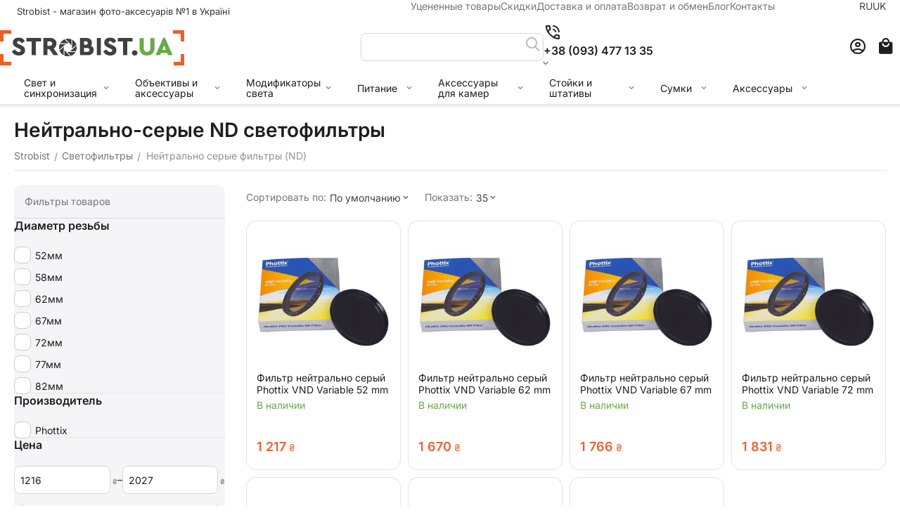

--- FILE ---
content_type: text/html; charset=utf-8
request_url: https://strobist.ua/svetofiltry/nd-filter.html
body_size: 24752
content:
<!DOCTYPE html><html lang="ru" dir="ltr" class=" sticky-top-panel sticky-buy-panel-_top" ><head><title>Нейтрально серые фильтры (ND) Phottix, Marumi</title><base href="https://strobist.ua/"><meta http-equiv="Content-Type" content="text/html; charset=utf-8" data-ca-mode="ultimate"><meta name="viewport" content="width=device-width,initial-scale=1.0,minimum-scale=1.0,maximum-scale=1.0,user-scalable=no,viewport-fit=cover"><meta name="description" content="Нейтрально-серые ND светофильтры - описание, характеристики, отзывы в магазине Strobist. Лучшая цена от 1217 до 2026 грн, доставка, наличие."><meta name="keywords" content="nd фильтр, Нейтрально серый фильтр, phottix nd"><meta name="format-detection" content="telephone=no"><link rel="canonical" href="https://strobist.ua/svetofiltry/nd-filter.html"><link title="Російська" dir="ltr" type="text/html" rel="alternate" hreflang="x-default" href="https://strobist.ua/svetofiltry/nd-filter.html"><link title="Російська" dir="ltr" type="text/html" rel="alternate" hreflang="ru" href="https://strobist.ua/svetofiltry/nd-filter.html"><link title="Українська" dir="ltr" type="text/html" rel="alternate" hreflang="uk" href="https://strobist.ua/svitlofiltri/neytralno-siri-filtri-nd.html"><meta property="og:type" content="website"><meta property="og:locale" content="ru_RU"><meta property="og:title" content="Нейтрально серые фильтры (ND) Phottix, Marumi"><meta property="og:description" content="Нейтрально-серые ND светофильтры - описание, характеристики, отзывы в магазине Strobist. Лучшая цена от 1217 до 2026 грн, доставка, наличие."><meta property="og:url" content="https://strobist.ua/svetofiltry/nd-filter.html"><meta property="og:image" content="https://strobist.ua/images/logos/1486/istr_NEW_LOGO_50_256__2_.png"><meta name="theme-color" content="#ffffff"><link href="https://strobist.ua/images/logos/1486/favicon_go2e-ye.ico" rel="shortcut icon" type="image/vnd.microsoft.icon"><link rel="preload" crossorigin="anonymous" as="font" href="https://strobist.ua/design/themes/abt__unitheme2/media/custom_fonts/inter/inter-regular.woff2?1766615154" type="font/woff2"><link type="text/css" rel="stylesheet" href="https://strobist.ua/var/cache/misc/assets/design/themes/abt__unitheme2/css/standalone.71f077c4cd4cbc759b463b65bb4665931766615144.css?1766615144"><script data-no-defer>(function(w,d,s,l,i){w[l]=w[l]||[];w[l].push({'gtm.start':new Date().getTime(),event:'gtm.js'});var f=d.getElementsByTagName(s)[0],j=d.createElement(s),dl=l!='dataLayer'?'&l='+l:'';j.async=true;j. src='//www.googletagmanager.com/gtm.js?id='+i+dl;f.parentNode.insertBefore(j,f);})
(window,document,'script','dataLayer','GTM-NKWTKQ5');</script><div id="sd-gtm-data" class="hidden" data-use-add-to-cart="gtm-add-to-cart" data-use-remove-to-cart="gtm-remove-to-cart" data-use-wish-list="gtm-wish-list" data-use-comparison-list="gtm-comparison-list" data-use-buy-one-click="gtm-buy-one-click" data-use-call-request="gtm-call-request"></div><script data-no-defer>window.lazySizesConfig={loadMode:2,hFac:0.42857142857143,expand:350,expFactor:1,preloadAfterLoad:false};document.addEventListener('lazybeforeunveil',function(e){let element=e.target;var bg=element.getAttribute('data-background-url');if(bg){var bgImg=$(new Image());bgImg.attr('src',bg);bgImg.on('load',function(){$(element).css({'background-image':"url('"+bg+"')"}).removeAttr('data-background-url')});}});</script></head> <body class=" desktop-screen user-is-guest"><noscript><iframe src="https://www.googletagmanager.com/ns.html?id=GTM-PXB5HF58" height="0" width="0" style="display:none;visibility:hidden"></iframe></noscript> <script data-no-defer async  src="https://www.googletagmanager.com/gtag/js?id=AW-582570285"></script><script data-no-defer>window.dataLayer=window.dataLayer||[];function gtag(){dataLayer.push(arguments);}gtag('js',new Date());gtag('config','AW-582570285');var event_name='';var params={};event_name='view_item';params={ecomm_pagetype:'category',ecomm_category:'Нейтрально-серые ND светофильтры',};gtag('event',event_name,params);</script><noscript><iframe src="//www.googletagmanager.com/ns.html?id=GTM-NKWTKQ5" height="0" width="0" style="display:none;visibility:hidden"></iframe></noscript> <div class="ty-tygh " data-ca-element="mainContainer" id="tygh_container"> <div id="ajax_overlay" class="ty-ajax-overlay"></div> <div id="ajax_loading_box" class="ty-ajax-loading-box"></div> <div class="cm-notification-container notification-container"> </div> <div class="ty-helper-container " id="tygh_main_container"> <div class="tygh-top-panel clearfix"> <div class="container-fluid top-grid"> <div class="container-fluid-row"> <div class="row-fluid "> <div class="span7 top-grid-location " > <div class="hidden-phone hidden-tablet ty-float-left" id="snapping_id_16487"> <div class="ty-wysiwyg-content" data-ca-live-editor-object-id="0" data-ca-live-editor-object-type=""><p><span style="color: #343434; font-size: 13px">&nbsp;Strobist - магазин фото-аксесуарів №1 в Україні</span></p></div> </div> </div> <div class="span7 " > <div class="top-quick-links hidden-phone ty-float-right" id="snapping_id_18673"> <div class="ty-text-links-wrapper"> <div id="sw_text_links_18673" class="ty-text-links-btn cm-combination"> <span class="ty-icon ty-icon-short-list" ></span> <span class="ty-icon ty-icon-down-micro ty-text-links-btn__arrow" ></span> </div> <ul id="text_links_18673" class="ty-text-links cm-popup-box ty-text-links_show_inline"><li class="ty-text-links__item ty-level-0 ty-text-links__item--inline"><a class="ty-text-links__a ty-text-links__a--level-0 ty-text-links__a--inline" href="https://strobist.ua/ucenka.html">Уцененные товары</a></li><li class="ty-text-links__item ty-level-0 ty-text-links__item--inline"><a class="ty-text-links__a ty-text-links__a--level-0 ty-text-links__a--inline" href="https://strobist.ua//index.php?dispatch=products.on_sale">Скидки</a></li><li class="ty-text-links__item ty-level-0 ty-text-links__item--inline"><a class="ty-text-links__a ty-text-links__a--level-0 ty-text-links__a--inline" href="https://strobist.ua/dostavka-ru-6.html">Доставка и оплата</a></li><li class="ty-text-links__item ty-level-0 ty-text-links__item--inline"><a class="ty-text-links__a ty-text-links__a--level-0 ty-text-links__a--inline" href="https://strobist.ua/vozvrat-obmen.html">Возврат и обмен</a></li><li class="ty-text-links__item ty-level-0 ty-text-links__item--inline"><a class="ty-text-links__a ty-text-links__a--level-0 ty-text-links__a--inline" href="/blog.html">Блог</a></li><li class="ty-text-links__item ty-level-0 ty-text-links__item--inline"><a class="ty-text-links__a ty-text-links__a--level-0 ty-text-links__a--inline" href="https://strobist.ua/kontakty-ru.html">Контакты</a></li></ul> </div> </div> </div> <div class="span2 " > <div class="top-languages ty-float-right" id="snapping_id_15654"> <div class="ut2-languages clearfix ab__ut2--languages ab__ut2--languages_mode_plain" id="languages_3837"> <div class="ty-select-wrapper ab__ut2--languages__dropdown"> <a class="ty-select-block__a ab__ut2--select-block__head cm-combination " data-ca-toggle="dropdown" id="sw_select_ru_wrap_language_696ac74389809"> <span> <span class="ty-select-block__a-item ab__ut2--select-block__head__text "> <span class="ab__ut2--select-block__head__text__name"> Російська </span> <span class="ab__ut2--select-block__head__text__code"> <ins>(</ins>RU<ins>)</ins> </span> </span> </span> </a> <div id="select_ru_wrap_language_696ac74389809" class="ty-select-block ab__ut2--select-block__popup cm-popup-box hidden"> <ul class="cm-select-list ty-select-block__list ty-flags"> <li class="ty-select-block__list-item ab__ut2--select-block__popup__item"> <a rel="nofollow" href="https://strobist.ua/svetofiltry/nd-filter.html" class="ty-select-block__list-a is-active " data-ca-name="ru" > <span class="ab__ut2--select-block__popup__text"> <span class="ab__ut2--select-block__popup__text__name"> Російська </span> <span class="ab__ut2--select-block__popup__text__code"> <ins>(</ins>RU<ins>)</ins> </span> </span> </a> </li> <li class="ty-select-block__list-item ab__ut2--select-block__popup__item"> <a rel="nofollow" href="https://strobist.ua/svitlofiltri/neytralno-siri-filtri-nd.html" class="ty-select-block__list-a " data-ca-name="uk" > <span class="ab__ut2--select-block__popup__text"> <span class="ab__ut2--select-block__popup__text__name"> Українська </span> <span class="ab__ut2--select-block__popup__text__code"> <ins>(</ins>UK<ins>)</ins> </span> </span> </a> </li> </ul> </div> </div> <div class="ty-select-wrapper ty-languages clearfix ab__ut2--languages__plain-list"> <a href="https://strobist.ua/svetofiltry/nd-filter.html" title="Сменить язык" class="ty-languages__item ty-languages__active"> <span style="text-transform: uppercase">ru</span> </a> <a href="https://strobist.ua/svitlofiltri/neytralno-siri-filtri-nd.html" title="Сменить язык" class="ty-languages__item"> <span style="text-transform: uppercase">uk</span> </a> </div> </div> </div> </div> </div> </div> </div> </div> <div class="tygh-header header-grid light-header v2 clearfix"> <div class="container-fluid"> <div class="container-fluid-row"> <div class="row-fluid "> <div class="span16 top-menu-grid " > <div class="row-fluid "> <div class="span4 top-logo " > <div class="top-logo " id="snapping_id_15658"> <div class="ty-logo-container"> <a href="https://strobist.ua/" title=""> <img class="ty-pict ty-logo-container__image cm-image" width="262" height="50" alt="" title="" src="https://strobist.ua/images/logos/1486/istr_NEW_LOGO_50_256__2_.png"> </a> </div> </div> </div> <div class="span9 top-search " > <div class=" " id="snapping_id_15659"> <a href="javascript:void(0);" rel="nofollow" onclick="$(this).parent().next().toggleClass('hidden');$(this).next().toggleClass('view');$(this).toggleClass('hidden');" class="ut2-btn-search"><i class="ut2-icon-search"></i><i class="ut2-icon-baseline-close hidden"></i></a> <div class="ty-search-block"> <form action="https://strobist.ua/" name="search_form" method="get"> <input type="hidden" name="match" value="all"> <input type="hidden" name="subcats" value="Y"> <input type="hidden" name="pcode_from_q" value="Y"> <input type="hidden" name="pshort" value="Y"> <input type="hidden" name="pfull" value="Y"> <input type="hidden" name="pname" value="Y"> <input type="hidden" name="pkeywords" value="Y"> <input type="hidden" name="search_performed" value="Y"> <input type="hidden" name="pshort" value="N"> <input type="hidden" name="pfull" value="N"> <input type="hidden" name="pname" value="Y"> <input type="hidden" name="pkeywords" value="N"> <input type="hidden" name="match" value="all"> <input type="hidden" name="pcode_from_q" value="N"> <input type="text" name="q" value="" id="search_input" title="Искать товары" class="ty-search-block__input cm-hint"><button title="Найти" class="ty-search-magnifier" type="submit"><i class="ut2-icon-search"></i></button> <input type="hidden" name="dispatch" value="products.search"> <input type="hidden" name="security_hash" class="cm-no-hide-input" value="dfb8233ca8d8cd3e1c994d5e19b759c9"></form> </div> </div><div class=" " id="snapping_id_49550"> <div class="ut2-pn "> <div class="ut2-pn__wrap ut2-pn__row cm-combination " id="sw_dropdown_49550"> <span><span class="ut2-pn__icon ut2-icon">&nbsp;</span><span class="ut2-pn__title"><bdo dir="ltr">+38 (093) 477 13 35</bdo></span></span> </div> <div class="ut2-pn__contacts"> <div id="dropdown_49550" class="cm-popup-box ut2-pn__items-full ty-dropdown-box__content hidden" style="display:none;"> <a href="javascript:void(0);" data-ca-external-click-id="sw_dropdown_49550" rel="nofollow" class="cm-external-click ut2-btn-close hidden"><i class="ut2-icon-baseline-close"></i></a> <div class="ut2-pn__items"> <p> <a href="tel:+38 (093) 477 13 35"><bdo dir="ltr">+38 (093) 477 13 35</bdo></a> <a href="tel:+38 (097) 983 04 05"><bdo dir="ltr">+38 (097) 983 04 05</bdo></a> </p> <p><span class="ut2-pn__call_request"> <a id="opener_call_request_49550" class="cm-dialog-opener cm-dialog-auto-size " href="#" data-ca-target-id="content_call_request_49550" data-ca-dialog-title="Контакти" rel="nofollow" > <span >Заказать обратный звонок</span> </a> <div class="hidden" id="content_call_request_49550" title="Заказать обратный звонок"> <div id="call_request_49550"> <form name="call_requests_form_main" id="form_call_request_49550" action="https://strobist.ua/" method="post" class="cm-ajax cm-ajax-full-render cm-processing-personal-data" data-ca-processing-personal-data-without-click="true" > <input type="hidden" name="result_ids" value="call_request_49550"> <input type="hidden" name="return_url" value="index.php?sl=ru&amp;dispatch=categories.view&amp;category_id=1113"> <input type="hidden" name="company_id" value=""> <div class="ty-control-group"> <label class="ty-control-group__title" for="call_data_call_request_49550_name">Ваше имя</label> <input id="call_data_call_request_49550_name" size="50" class="ty-input-text-full" type="text" name="call_data[name]" value=""> </div> <div class="cm-mask-phone-group ty-control-group " data-ca-phone-mask-group-id="call_data_call_request_49550_phone"><label for="call_data_call_request_49550_phone" class="cm-mask-phone-label ty-control-group__title cm-required cm-trim ">Телефон</label><div class="controls"><div class="cm-field-container ty-field-phone-container "><input type="tel" id="call_data_call_request_49550_phone" name="call_data[phone]" value="" class="cm-mask-phone ty-input-phone ty-input-fill ty-input-phone--international-format ty-input-text " title="Контакти" placeholder="+380" data-ca-phone-mask-type="international_format" data-ca-phone-mask-country="UA" data-ca-phone-mask-symbol="+380" data-ca-check-filter="[data-ca-phone-mask-group-id='call_data_call_request_49550_phone']" data-ca-lite-checkout-field="call_data[phone]" data-ca-lite-checkout-auto-save="true"></div></div></div> <div class="ty-control-group"> <label for="call_data_call_request_49550_convenient_time_from" class="ty-control-group__title">Удобное время</label> <bdi> <input id="call_data_call_request_49550_convenient_time_from" class="ty-input-text cm-cr-mask-time" size="6" type="text" name="call_data[time_from]" value="" placeholder="09:00"> - <input id="call_data_call_request_49550_convenient_time_to" class="ty-input-text cm-cr-mask-time" size="6" type="text" name="call_data[time_to]" value="" placeholder="20:00"> </bdi> </div> <div class="cm-block-add-subscribe"> </div> <div class="buttons-container"> <button class="ty-btn__primary ty-btn__big cm-form-dialog-closer ty-btn ty-btn" type="submit" name="dispatch[call_requests.request]" ><bdi>Отправить</bdi></button> </div> <input type="hidden" name="security_hash" class="cm-no-hide-input" value="dfb8233ca8d8cd3e1c994d5e19b759c9"></form> </div> </div> </span></p> <hr> <div class="ut2-social-links"> <p> <small>Мессенджеры:</small> </p> <p> <a target="_blank" href="tg://resolve?domain=kirstr"><i class="ut2-icon-telegram"></i></a> <a target="_blank" href="viber://chat?number=380934771335"><i class="ut2-icon-viber"></i></a> </p> </div> <p> <small>E-mail</small> <a href="/cdn-cgi/l/email-protection#e59691978a878c9691908488848c89a58288848c89cb868a88" style="font-weight:normal;font-size: inherit;"><span class="__cf_email__" data-cfemail="90e3e4e2fff2f9e3e4e5f1fdf1f9fcd0f7fdf1f9fcbef3fffd">[email&#160;protected]</span></a> </p> <p> <small>Время работы</small> <span>Пн-Пт: 10:00-19:00, Сб: 11:00-17:00</span> </p> </div> </div> </div> </div> </div><div class="hidden-phone hidden-tablet " id="snapping_id_18653"> <div class="ty-wysiwyg-content" data-ca-live-editor-object-id="0" data-ca-live-editor-object-type=""><p>&nbsp;&nbsp;&nbsp;&nbsp;&nbsp;</p></div> </div> </div> <div class="span3 top-buttons " > <!--fpc_exclude_4289_15663--> <div class="ut2-top-my-account " id="snapping_id_15663"> <div class="ty-dropdown-box" id="account_info_15663"> <div id="sw_dropdown_4289" class="ty-dropdown-box__title cm-combination"> <a href="https://strobist.ua/index.php?dispatch=profiles.update" title=""> <i class="ut2-icon-outline-account-circle"></i> <span >Аккаунт</span> </a> </div> <div id="dropdown_4289" class="cm-popup-box ty-dropdown-box__content hidden"> <div class="ut2-popup-box-title">Мой профиль<div class="cm-external-click ut2-btn-close" data-ca-external-click-id="sw_dropdown_4289"><i class="ut2-icon-baseline-close"></i></div></div> <ul class="ty-account-info"> <li class="ty-account-info__item ty-dropdown-box__item"><a class="ty-account-info__a underlined" href="https://strobist.ua/index.php?dispatch=orders.search" rel="nofollow">Заказы</a></li> </ul> <div class="ty-account-info__buttons buttons-container"> <a href="https://strobist.ua/index.php?dispatch=auth.login_form&amp;return_url=index.php%3Fsl%3Dru%26dispatch%3Dcategories.view%26category_id%3D1113" data-ca-target-id="login_block15663" class="cm-dialog-opener cm-dialog-auto-size ty-btn ty-btn__secondary" rel="nofollow">Войти</a><a href="https://strobist.ua/index.php?dispatch=profiles.add" rel="nofollow" class="ty-btn ty-btn__primary">Регистрация</a> <div id="login_block15663" class="hidden" title="Войти"> <div class="ty-login-popup"> <div id="popup15663_login_popup_form_container"> <form name="popup15663_form" action="https://strobist.ua/" method="post" class="cm-ajax cm-ajax-full-render"> <input type="hidden" name="result_ids" value="popup15663_login_popup_form_container"> <input type="hidden" name="login_block_id" value="popup15663"> <input type="hidden" name="quick_login" value="1"> <input type="hidden" name="return_url" value="index.php?sl=ru&amp;dispatch=categories.view&amp;category_id=1113"> <input type="hidden" name="redirect_url" value="index.php?sl=ru&amp;dispatch=categories.view&amp;category_id=1113"> <div class="ty-control-group"> <label for="login_popup15663" class="ty-login__filed-label ty-control-group__label cm-required cm-trim cm-email">E-mail</label> <input type="text" id="login_popup15663" name="user_login" size="30" value="" class="ty-login__input cm-focus"> </div> <div class="ty-control-group ty-password-forgot"> <label for="psw_popup15663" class="ty-login__filed-label ty-control-group__label ty-password-forgot__label cm-required">Пароль</label><a href="https://strobist.ua/index.php?dispatch=auth.recover_password" class="ty-password-forgot__a" tabindex="5">Забыли пароль?</a> <input type="password" id="psw_popup15663" name="password" size="30" value="" class="ty-login__input" maxlength="32"> </div> <div class="ty-login-reglink"> <a class="ty-login-reglink__a" href="https://strobist.ua/index.php?dispatch=profiles.add" rel="nofollow">Создать учетную запись</a> </div> <div class="buttons-container clearfix"> <div class="ty-login__remember-me"> <label for="remember_me_popup15663" class="ty-login__remember-me-label"><input class="checkbox" type="checkbox" name="remember_me" id="remember_me_popup15663" value="Y">Запомнить</label> </div> <button class="ty-btn__login ty-btn__secondary ty-btn" type="submit" name="dispatch[auth.login]" ><bdi>Войти</bdi></button> </div> <input type="hidden" name="security_hash" class="cm-no-hide-input" value="dfb8233ca8d8cd3e1c994d5e19b759c9"></form> </div> </div> </div> </div> </div> </div> </div> <!--end_fpc_exclude_4289_15663--><!--fpc_exclude_3898_15664--> <div class="ut2-top-cart-content " id="snapping_id_15664"> <div class="ty-dropdown-box" id="cart_status_15664"> <div id="sw_dropdown_15664" class="ty-dropdown-box__title cm-combination"> <a href="https://strobist.ua/index.php?dispatch=checkout.cart" class="ty-hand" id="cart_icon_15664"> <i class="ut2-icon-use_icon_cart empty"><span class="ty-minicart-count ty-hand empty">0</span></i><span>Корзина</span> </a> </div> <div id="dropdown_15664" class="cm-popup-box ty-dropdown-box__content ty-dropdown-box__content--cart hidden"> <div class="cm-cart-content cm-cart-content-thumb cm-cart-content-delete" id="cart_content_15664"> <div class="ut2-popup-box-title">Товары в корзине: <div class="cm-external-click ut2-btn-close" data-ca-external-click-id="sw_dropdown_15664"><i class="ut2-icon-baseline-close"></i></div></div> <div class="ty-cart-items"> <div class="ty-cart-items__empty ty-center">Корзина пуста</div> </div> <div class="cm-cart-buttons buttons-container hidden"> <div class="cart_buttons"> <a href="https://strobist.ua/index.php?dispatch=checkout.cart" rel="nofollow" class="ty-btn ty-btn__outline">Корзина</a> <a href="https://strobist.ua/index.php?dispatch=checkout.checkout" class="ty-btn ty-btn__primary " ><span class="ty-icon ty-icon-ok" ></span><bdi>Оформить заказ</bdi></a> </div> </div> </div> </div> </div> </div> <!--end_fpc_exclude_3898_15664--> </div> </div> </div> </div> </div> <div class="container-fluid-row container-fluid-row-full-width second-header-grid top-menu-grid"> <div class="row-fluid "> <div class="span16 " > <div class="row-fluid "> <div class="span16 r-h-menu " > <div class="hidden-phone " id="snapping_id_15666"> <div class="ut2-h__menu ut2-menu multi-line-1st-item ut2-m-slider" style="--ut2-horizontal-menu-block-height: 488px;"><div class="ut2-h__menu__in"><a href="javascript:void(0);" onclick="$(this).next().toggleClass('view');$(this).toggleClass('open');" class="ut2-h__menu__burger"><i class="ut2-icon-outline-menu"></i></a><ul class="ut2-menu__list" style="--menu-columns: 5"><li class="ut2-menu__item" data-subitems-count="4"><a class="ty-menu__item-toggle cm-responsive-menu-toggle"><i class="ut2-icon-outline-expand_more"></i></a><a href="javascript:void(0)" class="ut2-menu__link item-1st-has-childs"><span class="ut2-menu__link__in item-icon"> <img class="ty-pict ut2-mwi-icon lazyload lazyOwl cm-image" alt="" title="" srcset="[data-uri]" src="[data-uri]" data-srcset="https://strobist.ua/images/thumbnails/64/64/abt__ut2/menu-with-icon/26/64_32_1.png 2x" width="32" height="32" data-src="https://strobist.ua/images/thumbnails/32/32/abt__ut2/menu-with-icon/26/64_32_1.png"> <span style="max-width: 100px" class="ut2-menu__link__text"><span class="ut2-menu__link__name">Свет и синхронизация</span> </span> </span> </a> <div class="ut2-menu__submenu" id="topmenu_4350_15666_d41d8cd98f00b204e9800998ecf8427e"> <div class="ut2-menu__submenu__carrier submenu-1st-has-bottom-banner row-filling " data-cols-count="5"> <div class="ut2-menu__submenu__wrapper"> <div class="ut2-menu__2nd-list"> <div class="ut2-menu__2nd-col"> <div class="ut2-menu__2nd-item" data-elem-index="0"> <div class="ut2-menu__2nd-item__header ut2-mwi-icon-wrap"> <a href="https://strobist.ua/vspyshki.html" class="ut2-menu__2nd-link "> <img class="ty-pict ut2-mwi-icon lazyload lazyOwl cm-image" alt="" title="" src="[data-uri]" width="100" height="100" data-src="https://strobist.ua/images/ab__webp/abt__ut2/menu-with-icon/26/HTB1dWkSXXJ__2__jpg.webp"> <span class="ut2-menu__2nd-link__text"><span class="ut2-menu__2nd-link__name">Вспышки</span><span class="m-label" style="color: #ffffff;background-color: #ed5f2b; border: 1px solid #ed5f2b;">хит</span></span> </a> </div> <span class="ty-menu__item-toggle cm-responsive-menu-toggle"> <i class="ut2-mark-fold-unfold"></i> </span> <div class="ut2-menu__2nd-submenu"> <div class="ut2-menu__2nd-submenu__wrapper"> <div class="ut2-menu__3rd-list " data-cols-count="5" > <div class="ut2-menu__3rd-item"> <a href="https://strobist.ua/vspyshki/nakamernye-vspyshki.html" target="_blank" class="ut2-menu__3rd-link" title=""> <span class="ut2-menu__3rd-link__text"><span class="ut2-menu__3rd-link__name">Накамерные вспышки</span></span> </a> </div> <div class="ut2-menu__3rd-item"> <a href="https://strobist.ua/vspyshki/macro-vspyshki.html" target="_blank" class="ut2-menu__3rd-link" title=""> <span class="ut2-menu__3rd-link__text"><span class="ut2-menu__3rd-link__name">Макровспышки</span></span> </a> </div> <div class="ut2-menu__3rd-item"> <a href="https://strobist.ua/vspyshki/led.html" target="_blank" class="ut2-menu__3rd-link" title=""> <span class="ut2-menu__3rd-link__text"><span class="ut2-menu__3rd-link__name">LED осветители</span></span> </a> </div> <div class="ut2-menu__3rd-item"> <a href="https://strobist.ua/vspyshki/studiynye-vspyshki.html" target="_blank" class="ut2-menu__3rd-link" title=""> <span class="ut2-menu__3rd-link__text"><span class="ut2-menu__3rd-link__name">Студийные вспышки</span></span> </a> </div> </div> </div> </div> </div> <div class="ut2-menu__2nd-item" data-elem-index="1"> <div class="ut2-menu__2nd-item__header ut2-mwi-icon-wrap no-items"> <a href="https://strobist.ua/vspyshki/led.html" class="ut2-menu__2nd-link "> <img class="ty-pict ut2-mwi-icon lazyload lazyOwl cm-image" alt="" title="" src="[data-uri]" width="100" height="100" data-src="https://strobist.ua/images/ab__webp/abt__ut2/menu-with-icon/26/HTB1dWkSXXJ__3__jpg.webp"> <span class="ut2-menu__2nd-link__text"><span class="ut2-menu__2nd-link__name">LED осветители</span><span class="m-label" style="color: #ffffff;background-color: #6aa84f; border: 1px solid #6aa84f;">для блогеров</span></span> </a> </div> </div> <div class="ut2-menu__2nd-item" data-elem-index="2"> <div class="ut2-menu__2nd-item__header ut2-mwi-icon-wrap"> <a href="https://strobist.ua/radiosinkhronizatory.html" class="ut2-menu__2nd-link "> <img class="ty-pict ut2-mwi-icon lazyload lazyOwl cm-image" alt="" title="" src="[data-uri]" width="100" height="100" data-src="https://strobist.ua/images/ab__webp/abt__ut2/menu-with-icon/26/HTB1dWkSXXJ__1__jpg.webp"> <span class="ut2-menu__2nd-link__text"><span class="ut2-menu__2nd-link__name">Радиосинхронизаторы</span></span> </a> </div> <span class="ty-menu__item-toggle cm-responsive-menu-toggle"> <i class="ut2-mark-fold-unfold"></i> </span> <div class="ut2-menu__2nd-submenu"> <div class="ut2-menu__2nd-submenu__wrapper"> <div class="ut2-menu__3rd-list " data-cols-count="5" > <div class="ut2-menu__3rd-item"> <a href="https://strobist.ua/radiosinkhronizatory/rudiosinhronizatory-ttl.html" target="_blank" class="ut2-menu__3rd-link" title=""> <span class="ut2-menu__3rd-link__text"><span class="ut2-menu__3rd-link__name">Радиосинхронизаторы TTL</span></span> </a> </div> <div class="ut2-menu__3rd-item"> <a href="https://strobist.ua/radiosinkhronizatory/rudiosinhronizatory-manualnye.html" target="_blank" class="ut2-menu__3rd-link" title=""> <span class="ut2-menu__3rd-link__text"><span class="ut2-menu__3rd-link__name">Радиосинхронизаторы мануальные</span></span> </a> </div> </div> </div> </div> </div> <div class="ut2-menu__2nd-item" data-elem-index="3"> <div class="ut2-menu__2nd-item__header ut2-mwi-icon-wrap"> <a href="https://strobist.ua/sinhro-kabeli.html" class="ut2-menu__2nd-link "> <img class="ty-pict ut2-mwi-icon lazyload lazyOwl cm-image" alt="" title="" src="[data-uri]" width="100" height="100" data-src="https://strobist.ua/images/ab__webp/abt__ut2/menu-with-icon/26/HTB1dWkSXXJ__4__jpg.webp"> <span class="ut2-menu__2nd-link__text"><span class="ut2-menu__2nd-link__name">Синхро-кабели</span></span> </a> </div> <span class="ty-menu__item-toggle cm-responsive-menu-toggle"> <i class="ut2-mark-fold-unfold"></i> </span> <div class="ut2-menu__2nd-submenu"> <div class="ut2-menu__2nd-submenu__wrapper"> <div class="ut2-menu__3rd-list " data-cols-count="5" > <div class="ut2-menu__3rd-item"> <a href="https://strobist.ua/sinhro-kabeli/ttl-kabeli.html" target="_blank" class="ut2-menu__3rd-link" title=""> <span class="ut2-menu__3rd-link__text"><span class="ut2-menu__3rd-link__name">TTL-кабели</span></span> </a> </div> <div class="ut2-menu__3rd-item"> <a href="https://strobist.ua/sinhro-kabeli/sinhrokabeli-pc.html" target="_blank" class="ut2-menu__3rd-link" title=""> <span class="ut2-menu__3rd-link__text"><span class="ut2-menu__3rd-link__name">Синхрокабели (PC)</span></span> </a> </div> </div> </div> </div> </div> </div> </div> </div> <div class="ut2-mwi-html bottom hidden-phone"> <div class="ut2-mwi-html__in"> <p></p> </div> </div> </div> </div> </li> <li class="ut2-menu__item" data-subitems-count="8"><a class="ty-menu__item-toggle cm-responsive-menu-toggle"><i class="ut2-icon-outline-expand_more"></i></a><a href="javascript:void(0)" class="ut2-menu__link item-1st-has-childs"><span class="ut2-menu__link__in item-icon"> <img class="ty-pict ut2-mwi-icon lazyload lazyOwl cm-image" alt="" title="" srcset="[data-uri]" src="[data-uri]" data-srcset="https://strobist.ua/images/thumbnails/64/64/abt__ut2/menu-with-icon/26/6432_32_8__2_.png 2x" width="32" height="32" data-src="https://strobist.ua/images/thumbnails/32/32/abt__ut2/menu-with-icon/26/6432_32_8__2_.png"> <span style="max-width: 100px" class="ut2-menu__link__text"><span class="ut2-menu__link__name">Объективы и аксессуары</span> </span> </span> </a> <div class="ut2-menu__submenu" id="topmenu_4350_15666_d41d8cd98f00b204e9800998ecf8427e"> <div class="ut2-menu__submenu__carrier submenu-1st-has-bottom-banner row-filling " data-cols-count="5"> <div class="ut2-menu__submenu__wrapper"> <div class="ut2-menu__2nd-list"> <div class="ut2-menu__2nd-col"> <div class="ut2-menu__2nd-item" data-elem-index="0"> <div class="ut2-menu__2nd-item__header ut2-mwi-icon-wrap"> <a href="https://strobist.ua/svetofiltry.html" class="ut2-menu__2nd-link "> <img class="ty-pict ut2-mwi-icon lazyload lazyOwl cm-image" alt="" title="" src="[data-uri]" width="100" height="100" data-src="https://strobist.ua/images/ab__webp/abt__ut2/menu-with-icon/26/super-pro-uv01_jpg.webp"> <span class="ut2-menu__2nd-link__text"><span class="ut2-menu__2nd-link__name">Светофильтры</span><span class="m-label" style="color: #ffffff;background-color: #6aa84f; border: 1px solid #6aa84f;">рекомендуем</span></span> </a> </div> <span class="ty-menu__item-toggle cm-responsive-menu-toggle"> <i class="ut2-mark-fold-unfold"></i> </span> <div class="ut2-menu__2nd-submenu"> <div class="ut2-menu__2nd-submenu__wrapper"> <div class="ut2-menu__3rd-list " data-cols-count="5" > <div class="ut2-menu__3rd-item"> <a href="https://strobist.ua/svetofiltry/ultrafioletovye-filtry.html" target="_blank" class="ut2-menu__3rd-link" title=""> <span class="ut2-menu__3rd-link__text"><span class="ut2-menu__3rd-link__name">Ультрафиолетовые фильтры (UV)</span></span> </a> </div> <div class="ut2-menu__3rd-item"> <a href="https://strobist.ua/svetofiltry/polyarizacionnyj-filter.html" target="_blank" class="ut2-menu__3rd-link" title=""> <span class="ut2-menu__3rd-link__text"><span class="ut2-menu__3rd-link__name">Поляризационные фильтры (CPL)</span></span> </a> </div> <div class="ut2-menu__3rd-item"> <a href="https://strobist.ua/svetofiltry/nd-filter.html" target="_blank" class="ut2-menu__3rd-link" title=""> <span class="ut2-menu__3rd-link__text"><span class="ut2-menu__3rd-link__name">Нейтрально серые фильтры (ND)</span></span> </a> </div> <div class="ut2-menu__3rd-item"> <a href="https://strobist.ua/svetofiltry/star-filter.html" target="_blank" class="ut2-menu__3rd-link" title=""> <span class="ut2-menu__3rd-link__text"><span class="ut2-menu__3rd-link__name">Лучевые фильтры (Star)</span></span> </a> </div> </div> </div> </div> </div> <div class="ut2-menu__2nd-item" data-elem-index="1"> <div class="ut2-menu__2nd-item__header ut2-mwi-icon-wrap no-items"> <a href="https://strobist.ua/obektivy.html" class="ut2-menu__2nd-link "> <img class="ty-pict ut2-mwi-icon lazyload lazyOwl cm-image" alt="" title="" src="[data-uri]" width="100" height="100" data-src="https://strobist.ua/images/ab__webp/abt__ut2/menu-with-icon/26/298-obektiv-yongnuo-yn-50-mm-f1-8-ii-dlya-canon-1_jpg.webp"> <span class="ut2-menu__2nd-link__text"><span class="ut2-menu__2nd-link__name">Объективы</span><span class="m-label" style="color: #ffffff;background-color: #ed5f2b; border: 1px solid #ed5f2b;">хит</span></span> </a> </div> </div> <div class="ut2-menu__2nd-item" data-elem-index="2"> <div class="ut2-menu__2nd-item__header ut2-mwi-icon-wrap no-items"> <a href="https://strobist.ua/makrokolca.html" class="ut2-menu__2nd-link "> <img class="ty-pict ut2-mwi-icon lazyload lazyOwl cm-image" alt="" title="" src="[data-uri]" width="100" height="100" data-src="https://strobist.ua/images/ab__webp/abt__ut2/menu-with-icon/26/190_P_12848726175143_jpg.webp"> <span class="ut2-menu__2nd-link__text"><span class="ut2-menu__2nd-link__name">Макрокольца</span></span> </a> </div> </div> <div class="ut2-menu__2nd-item" data-elem-index="3"> <div class="ut2-menu__2nd-item__header ut2-mwi-icon-wrap no-items"> <a href="https://strobist.ua/kryshki-dlja-obektivov.html" class="ut2-menu__2nd-link "> <img class="ty-pict ut2-mwi-icon lazyload lazyOwl cm-image" alt="" title="" src="[data-uri]" width="100" height="99" data-src="https://strobist.ua/images/ab__webp/abt__ut2/menu-with-icon/26/_57__2__jpg.webp"> <span class="ut2-menu__2nd-link__text"><span class="ut2-menu__2nd-link__name">Крышки для объективов</span></span> </a> </div> </div> <div class="ut2-menu__2nd-item" data-elem-index="4"> <div class="ut2-menu__2nd-item__header ut2-mwi-icon-wrap no-items"> <a href="https://strobist.ua/adaptery.html" class="ut2-menu__2nd-link "> <img class="ty-pict ut2-mwi-icon lazyload lazyOwl cm-image" alt="" title="" src="[data-uri]" width="100" height="100" data-src="https://strobist.ua/images/ab__webp/abt__ut2/menu-with-icon/26/_42_canon_eos_2_chip_jpg.webp"> <span class="ut2-menu__2nd-link__text"><span class="ut2-menu__2nd-link__name">Переходные кольца</span></span> </a> </div> </div> <div class="ut2-menu__2nd-item" data-elem-index="5"> <div class="ut2-menu__2nd-item__header ut2-mwi-icon-wrap no-items"> <a href="https://strobist.ua/blendy.html" class="ut2-menu__2nd-link "> <img class="ty-pict ut2-mwi-icon lazyload lazyOwl cm-image" alt="" title="" src="[data-uri]" width="100" height="100" data-src="https://strobist.ua/images/ab__webp/abt__ut2/menu-with-icon/26/a01_jpg.webp"> <span class="ut2-menu__2nd-link__text"><span class="ut2-menu__2nd-link__name">Бленды</span></span> </a> </div> </div> <div class="ut2-menu__2nd-item" data-elem-index="6"> <div class="ut2-menu__2nd-item__header ut2-mwi-icon-wrap no-items"> <a href="https://strobist.ua/chistka-optiki-i-matricy.html" class="ut2-menu__2nd-link "> <img class="ty-pict ut2-mwi-icon lazyload lazyOwl cm-image" alt="" title="" src="[data-uri]" width="100" height="100" data-src="https://strobist.ua/images/ab__webp/abt__ut2/menu-with-icon/26/3in1-1_jpg.webp"> <span class="ut2-menu__2nd-link__text"><span class="ut2-menu__2nd-link__name">Чистка оптики и матрицы</span></span> </a> </div> </div> <div class="ut2-menu__2nd-item" data-elem-index="7"> <div class="ut2-menu__2nd-item__header ut2-mwi-icon-wrap no-items"> <a href="https://strobist.ua/shtativnye-kolca.html" class="ut2-menu__2nd-link "> <img class="ty-pict ut2-mwi-icon lazyload lazyOwl cm-image" alt="" title="" src="[data-uri]" width="100" height="100" data-src="https://strobist.ua/images/ab__webp/abt__ut2/menu-with-icon/26/70-200_4_jpg.webp"> <span class="ut2-menu__2nd-link__text"><span class="ut2-menu__2nd-link__name">Штативные кольца</span></span> </a> </div> </div> </div> </div> </div> <div class="ut2-mwi-html bottom hidden-phone"> <div class="ut2-mwi-html__in"> <p></p> </div> </div> </div> </div> </li> <li class="ut2-menu__item" data-subitems-count="5"><a class="ty-menu__item-toggle cm-responsive-menu-toggle"><i class="ut2-icon-outline-expand_more"></i></a><a href="javascript:void(0)" class="ut2-menu__link item-1st-has-childs"><span class="ut2-menu__link__in item-icon"> <img class="ty-pict ut2-mwi-icon lazyload lazyOwl cm-image" alt="" title="" srcset="[data-uri]" src="[data-uri]" data-srcset="https://strobist.ua/images/thumbnails/64/64/abt__ut2/menu-with-icon/26/6432_32_8__3_.png 2x" width="32" height="32" data-src="https://strobist.ua/images/thumbnails/32/32/abt__ut2/menu-with-icon/26/6432_32_8__3_.png"> <span style="max-width: 100px" class="ut2-menu__link__text"><span class="ut2-menu__link__name">Модификаторы света</span> </span> </span> </a> <div class="ut2-menu__submenu" id="topmenu_4350_15666_d41d8cd98f00b204e9800998ecf8427e"> <div class="ut2-menu__submenu__carrier submenu-1st-has-bottom-banner row-filling " data-cols-count="5"> <div class="ut2-menu__submenu__wrapper"> <div class="ut2-menu__2nd-list"> <div class="ut2-menu__2nd-col"> <div class="ut2-menu__2nd-item" data-elem-index="0"> <div class="ut2-menu__2nd-item__header ut2-mwi-icon-wrap no-items"> <a href="https://strobist.ua/rasseivateli.html" class="ut2-menu__2nd-link "> <img class="ty-pict ut2-mwi-icon lazyload lazyOwl cm-image" alt="" title="" src="[data-uri]" width="100" height="100" data-src="https://strobist.ua/images/ab__webp/abt__ut2/menu-with-icon/26/1783_0_jpg.webp"> <span class="ut2-menu__2nd-link__text"><span class="ut2-menu__2nd-link__name">Рассеиватели для вспышек</span></span> </a> </div> </div> <div class="ut2-menu__2nd-item" data-elem-index="1"> <div class="ut2-menu__2nd-item__header ut2-mwi-icon-wrap no-items"> <a href="https://strobist.ua/soft-box.html" class="ut2-menu__2nd-link "> <img class="ty-pict ut2-mwi-icon lazyload lazyOwl cm-image" alt="" title="" src="[data-uri]" width="100" height="100" data-src="https://strobist.ua/images/ab__webp/abt__ut2/menu-with-icon/26/82518_lr_sq_jpg.webp"> <span class="ut2-menu__2nd-link__text"><span class="ut2-menu__2nd-link__name">Софт-боксы</span><span class="m-label" style="color: #ffffff;background-color: #ed5f2b; border: 1px solid #ed5f2b;">хит</span></span> </a> </div> </div> <div class="ut2-menu__2nd-item" data-elem-index="2"> <div class="ut2-menu__2nd-item__header ut2-mwi-icon-wrap no-items"> <a href="https://strobist.ua/zonty.html" class="ut2-menu__2nd-link "> <img class="ty-pict ut2-mwi-icon lazyload lazyOwl cm-image" alt="" title="" src="[data-uri]" width="100" height="100" data-src="https://strobist.ua/images/ab__webp/abt__ut2/menu-with-icon/26/file_9_79_jpg.webp"> <span class="ut2-menu__2nd-link__text"><span class="ut2-menu__2nd-link__name">Фотозонты</span></span> </a> </div> </div> <div class="ut2-menu__2nd-item" data-elem-index="3"> <div class="ut2-menu__2nd-item__header ut2-mwi-icon-wrap no-items"> <a href="https://strobist.ua/otrazhateli.html" class="ut2-menu__2nd-link "> <img class="ty-pict ut2-mwi-icon lazyload lazyOwl cm-image" alt="" title="" src="[data-uri]" width="100" height="100" data-src="https://strobist.ua/images/ab__webp/abt__ut2/menu-with-icon/26/107_jpg.webp"> <span class="ut2-menu__2nd-link__text"><span class="ut2-menu__2nd-link__name">Отражатели</span></span> </a> </div> </div> <div class="ut2-menu__2nd-item" data-elem-index="4"> <div class="ut2-menu__2nd-item__header ut2-mwi-icon-wrap no-items"> <a href="https://strobist.ua/light-cube.html" target="_blank" class="ut2-menu__2nd-link "> <img class="ty-pict ut2-mwi-icon lazyload lazyOwl cm-image" alt="" title="" src="[data-uri]" width="100" height="100" data-src="https://strobist.ua/images/ab__webp/abt__ut2/menu-with-icon/26/HTB1MQtrKr5YBuzeNFXai_jpg.webp"> <span class="ut2-menu__2nd-link__text"><span class="ut2-menu__2nd-link__name">Лайт-куб</span><span class="m-label" style="color: #ffffff;background-color: #6aa84f; border: 1px solid #6aa84f;">new</span></span> </a> </div> </div> </div> </div> </div> <div class="ut2-mwi-html bottom hidden-phone"> <div class="ut2-mwi-html__in"> <p></p> </div> </div> </div> </div> </li> <li class="ut2-menu__item" data-subitems-count="6"><a class="ty-menu__item-toggle cm-responsive-menu-toggle"><i class="ut2-icon-outline-expand_more"></i></a><a href="javascript:void(0)" class="ut2-menu__link item-1st-has-childs"><span class="ut2-menu__link__in item-icon"> <img class="ty-pict ut2-mwi-icon lazyload lazyOwl cm-image" alt="" title="" srcset="[data-uri]" src="[data-uri]" data-srcset="https://strobist.ua/images/thumbnails/64/64/abt__ut2/menu-with-icon/26/6432_32_8__4_.png 2x" width="32" height="32" data-src="https://strobist.ua/images/thumbnails/32/32/abt__ut2/menu-with-icon/26/6432_32_8__4_.png"> <span style="max-width: 100px" class="ut2-menu__link__text"><span class="ut2-menu__link__name">Питание</span> </span> </span> </a> <div class="ut2-menu__submenu" id="topmenu_4350_15666_d41d8cd98f00b204e9800998ecf8427e"> <div class="ut2-menu__submenu__carrier row-filling " data-cols-count="5"> <div class="ut2-menu__submenu__wrapper"> <div class="ut2-menu__2nd-list"> <div class="ut2-menu__2nd-col"> <div class="ut2-menu__2nd-item" data-elem-index="0"> <div class="ut2-menu__2nd-item__header ut2-mwi-icon-wrap"> <a href="https://strobist.ua/akkumuljatory.html" class="ut2-menu__2nd-link "> <img class="ty-pict ut2-mwi-icon lazyload lazyOwl cm-image" alt="" title="" src="[data-uri]" width="100" height="100" data-src="https://strobist.ua/images/ab__webp/abt__ut2/menu-with-icon/26/np-fm50021_jpg.webp"> <span class="ut2-menu__2nd-link__text"><span class="ut2-menu__2nd-link__name">Аккумуляторы</span></span> </a> </div> <span class="ty-menu__item-toggle cm-responsive-menu-toggle"> <i class="ut2-mark-fold-unfold"></i> </span> <div class="ut2-menu__2nd-submenu"> <div class="ut2-menu__2nd-submenu__wrapper"> <div class="ut2-menu__3rd-list " data-cols-count="5" > <div class="ut2-menu__3rd-item"> <a href="https://strobist.ua/akkumuljatory/akkumulyatory-dlya-canon.html" target="_blank" class="ut2-menu__3rd-link" title=""> <span class="ut2-menu__3rd-link__text"><span class="ut2-menu__3rd-link__name">Аккумуляторы для Canon</span></span> </a> </div> <div class="ut2-menu__3rd-item"> <a href="https://strobist.ua/akkumuljatory/akkumulyatory-dlya-nikon.html" target="_blank" class="ut2-menu__3rd-link" title=""> <span class="ut2-menu__3rd-link__text"><span class="ut2-menu__3rd-link__name">Аккумуляторы для Nikon</span></span> </a> </div> <div class="ut2-menu__3rd-item"> <a href="https://strobist.ua/akkumuljatory/akkumulyatory-dlya-sony.html" target="_blank" class="ut2-menu__3rd-link" title=""> <span class="ut2-menu__3rd-link__text"><span class="ut2-menu__3rd-link__name">Аккумуляторы для Sony</span></span> </a> </div> </div> </div> </div> </div> <div class="ut2-menu__2nd-item" data-elem-index="1"> <div class="ut2-menu__2nd-item__header ut2-mwi-icon-wrap no-items"> <a href="https://strobist.ua/akkumuljatory/akkumulyatory-aa-i-aaa.html" class="ut2-menu__2nd-link "> <img class="ty-pict ut2-mwi-icon lazyload lazyOwl cm-image" alt="" title="" src="[data-uri]" width="100" height="100" data-src="https://strobist.ua/images/ab__webp/abt__ut2/menu-with-icon/26/unbenannt-1_4_jpg.webp"> <span class="ut2-menu__2nd-link__text"><span class="ut2-menu__2nd-link__name">Аккумуляторы AA и AAA</span></span> </a> </div> </div> <div class="ut2-menu__2nd-item" data-elem-index="2"> <div class="ut2-menu__2nd-item__header ut2-mwi-icon-wrap no-items"> <a href="https://strobist.ua/vspyshki/akkumulyatory-dlya-vspyshek.html" class="ut2-menu__2nd-link "> <img class="ty-pict ut2-mwi-icon lazyload lazyOwl cm-image" alt="" title="" src="[data-uri]" width="100" height="100" data-src="https://strobist.ua/images/ab__webp/abt__ut2/menu-with-icon/26/55497467_jpg.webp"> <span class="ut2-menu__2nd-link__text"><span class="ut2-menu__2nd-link__name">Аккумуляторы для вспышек</span></span> </a> </div> </div> <div class="ut2-menu__2nd-item" data-elem-index="3"> <div class="ut2-menu__2nd-item__header ut2-mwi-icon-wrap"> <a href="https://strobist.ua/batarejjnye-bloki.html" class="ut2-menu__2nd-link "> <img class="ty-pict ut2-mwi-icon lazyload lazyOwl cm-image" alt="" title="" src="[data-uri]" width="100" height="100" data-src="https://strobist.ua/images/ab__webp/abt__ut2/menu-with-icon/26/5d3_jpg.webp"> <span class="ut2-menu__2nd-link__text"><span class="ut2-menu__2nd-link__name">Батарейные блоки</span><span class="m-label" style="color: #ffffff;background-color: #6aa84f; border: 1px solid #6aa84f;">распродажа</span></span> </a> </div> <span class="ty-menu__item-toggle cm-responsive-menu-toggle"> <i class="ut2-mark-fold-unfold"></i> </span> <div class="ut2-menu__2nd-submenu"> <div class="ut2-menu__2nd-submenu__wrapper"> <div class="ut2-menu__3rd-list " data-cols-count="5" > <div class="ut2-menu__3rd-item"> <a href="https://strobist.ua/batarejjnye-bloki/batareynye-bloki-dlya-canon.html" target="_blank" class="ut2-menu__3rd-link" title=""> <span class="ut2-menu__3rd-link__text"><span class="ut2-menu__3rd-link__name">Батарейные блоки для Canon</span></span> </a> </div> <div class="ut2-menu__3rd-item"> <a href="https://strobist.ua/batarejjnye-bloki/batareynye-bloki-dlya-nikon.html" target="_blank" class="ut2-menu__3rd-link" title=""> <span class="ut2-menu__3rd-link__text"><span class="ut2-menu__3rd-link__name">Батарейные блоки для Nikon</span></span> </a> </div> <div class="ut2-menu__3rd-item"> <a href="https://strobist.ua/batarejjnye-bloki/batareynye-bloki-dlya-sony.html" target="_blank" class="ut2-menu__3rd-link" title=""> <span class="ut2-menu__3rd-link__text"><span class="ut2-menu__3rd-link__name">Батарейные блоки для Sony</span></span> </a> </div> </div> </div> </div> </div> <div class="ut2-menu__2nd-item" data-elem-index="4"> <div class="ut2-menu__2nd-item__header ut2-mwi-icon-wrap"> <a href="https://strobist.ua/zaryadki.html" class="ut2-menu__2nd-link "> <img class="ty-pict ut2-mwi-icon lazyload lazyOwl cm-image" alt="" title="" src="[data-uri]" width="100" height="94" data-src="https://strobist.ua/images/ab__webp/abt__ut2/menu-with-icon/26/1635525_jpg.webp"> <span class="ut2-menu__2nd-link__text"><span class="ut2-menu__2nd-link__name">Зарядные устройства</span></span> </a> </div> <span class="ty-menu__item-toggle cm-responsive-menu-toggle"> <i class="ut2-mark-fold-unfold"></i> </span> <div class="ut2-menu__2nd-submenu"> <div class="ut2-menu__2nd-submenu__wrapper"> <div class="ut2-menu__3rd-list " data-cols-count="5" > <div class="ut2-menu__3rd-item"> <a href="https://strobist.ua/zaryadki/aa-aaa.html" target="_blank" class="ut2-menu__3rd-link" title=""> <span class="ut2-menu__3rd-link__text"><span class="ut2-menu__3rd-link__name">Зарядные АА и ААА</span></span> </a> </div> <div class="ut2-menu__3rd-item"> <a href="https://strobist.ua/zaryadki/category-433.html" target="_blank" class="ut2-menu__3rd-link" title=""> <span class="ut2-menu__3rd-link__text"><span class="ut2-menu__3rd-link__name">Зарядные для фотоаппаратов</span></span> </a> </div> <div class="ut2-menu__3rd-item"> <a href="https://strobist.ua/zaryadki/bloki-pitaniya.html" target="_blank" class="ut2-menu__3rd-link" title=""> <span class="ut2-menu__3rd-link__text"><span class="ut2-menu__3rd-link__name">Блоки питания для LED</span></span> </a> </div> </div> </div> </div> </div> <div class="ut2-menu__2nd-item" data-elem-index="5"> <div class="ut2-menu__2nd-item__header ut2-mwi-icon-wrap no-items"> <a href="https://strobist.ua/zaryadki/bloki-pitaniya.html" class="ut2-menu__2nd-link "> <img class="ty-pict ut2-mwi-icon lazyload lazyOwl cm-image" alt="" title="" src="[data-uri]" width="100" height="100" data-src="https://strobist.ua/images/ab__webp/abt__ut2/menu-with-icon/26/660066546515970_png.webp"> <span class="ut2-menu__2nd-link__text"><span class="ut2-menu__2nd-link__name">Блоки питания для LED</span></span> </a> </div> </div> </div> </div> </div> </div> </div> </li> <li class="ut2-menu__item" data-subitems-count="3"><a class="ty-menu__item-toggle cm-responsive-menu-toggle"><i class="ut2-icon-outline-expand_more"></i></a><a href="javascript:void(0)" class="ut2-menu__link item-1st-has-childs"><span class="ut2-menu__link__in item-icon"> <img class="ty-pict ut2-mwi-icon lazyload lazyOwl cm-image" alt="" title="" srcset="[data-uri]" src="[data-uri]" data-srcset="https://strobist.ua/images/thumbnails/64/64/abt__ut2/menu-with-icon/26/6432_32_8__5_.png 2x" width="32" height="32" data-src="https://strobist.ua/images/thumbnails/32/32/abt__ut2/menu-with-icon/26/6432_32_8__5_.png"> <span style="max-width: 100px" class="ut2-menu__link__text"><span class="ut2-menu__link__name">Аксессуары для камер</span> </span> </span> </a> <div class="ut2-menu__submenu" id="topmenu_4350_15666_d41d8cd98f00b204e9800998ecf8427e"> <div class="ut2-menu__submenu__carrier row-filling " data-cols-count="5"> <div class="ut2-menu__submenu__wrapper"> <div class="ut2-menu__2nd-list"> <div class="ut2-menu__2nd-col"> <div class="ut2-menu__2nd-item" data-elem-index="0"> <div class="ut2-menu__2nd-item__header ut2-mwi-icon-wrap"> <a href="https://strobist.ua/remni.html" class="ut2-menu__2nd-link "> <img class="ty-pict ut2-mwi-icon lazyload lazyOwl cm-image" alt="" title="" src="[data-uri]" width="100" height="100" data-src="https://strobist.ua/images/ab__webp/abt__ut2/menu-with-icon/26/b42265_jpg.webp"> <span class="ut2-menu__2nd-link__text"><span class="ut2-menu__2nd-link__name">Ремни</span></span> </a> </div> <span class="ty-menu__item-toggle cm-responsive-menu-toggle"> <i class="ut2-mark-fold-unfold"></i> </span> <div class="ut2-menu__2nd-submenu"> <div class="ut2-menu__2nd-submenu__wrapper"> <div class="ut2-menu__3rd-list " data-cols-count="5" > <div class="ut2-menu__3rd-item"> <a href="https://strobist.ua/remni/kistevye-remni.html" target="_blank" class="ut2-menu__3rd-link" title=""> <span class="ut2-menu__3rd-link__text"><span class="ut2-menu__3rd-link__name">Кистевые ремни</span></span> </a> </div> <div class="ut2-menu__3rd-item"> <a href="https://strobist.ua/remni/nasheynye-remni.html" target="_blank" class="ut2-menu__3rd-link" title=""> <span class="ut2-menu__3rd-link__text"><span class="ut2-menu__3rd-link__name">Нашейные ремни</span></span> </a> </div> </div> </div> </div> </div> <div class="ut2-menu__2nd-item" data-elem-index="1"> <div class="ut2-menu__2nd-item__header ut2-mwi-icon-wrap"> <a href="https://strobist.ua/zashhita-displeja-kamery.html" class="ut2-menu__2nd-link "> <img class="ty-pict ut2-mwi-icon lazyload lazyOwl cm-image" alt="" title="" src="[data-uri]" width="100" height="100" data-src="https://strobist.ua/images/ab__webp/abt__ut2/menu-with-icon/26/Selens-camera-LCD-screen-protector-for-1Canon-5DIII_jpg.webp"> <span class="ut2-menu__2nd-link__text"><span class="ut2-menu__2nd-link__name">Защита экрана фотоаппарата</span></span> </a> </div> <span class="ty-menu__item-toggle cm-responsive-menu-toggle"> <i class="ut2-mark-fold-unfold"></i> </span> <div class="ut2-menu__2nd-submenu"> <div class="ut2-menu__2nd-submenu__wrapper"> <div class="ut2-menu__3rd-list " data-cols-count="5" > <div class="ut2-menu__3rd-item"> <a href="https://strobist.ua/zashhita-displeja-kamery/zaschita-ekrana-canon.html" target="_blank" class="ut2-menu__3rd-link" title=""> <span class="ut2-menu__3rd-link__text"><span class="ut2-menu__3rd-link__name">Защитные экраны Canon</span></span> </a> </div> <div class="ut2-menu__3rd-item"> <a href="https://strobist.ua/zashhita-displeja-kamery/zaschita-ekrana-nikon.html" target="_blank" class="ut2-menu__3rd-link" title=""> <span class="ut2-menu__3rd-link__text"><span class="ut2-menu__3rd-link__name">Защитные экраны Nikon</span></span> </a> </div> <div class="ut2-menu__3rd-item"> <a href="https://strobist.ua/zashhita-displeja-kamery/zaschita-ekrana-sony.html" target="_blank" class="ut2-menu__3rd-link" title=""> <span class="ut2-menu__3rd-link__text"><span class="ut2-menu__3rd-link__name">Защитные экраны Sony</span></span> </a> </div> <div class="ut2-menu__3rd-item"> <a href="https://strobist.ua/zashhita-displeja-kamery/zaschitnye-ekrany-universalnye.html" target="_blank" class="ut2-menu__3rd-link" title=""> <span class="ut2-menu__3rd-link__text"><span class="ut2-menu__3rd-link__name">Защитные экраны универсальные</span></span> </a> </div> </div> </div> </div> </div> <div class="ut2-menu__2nd-item" data-elem-index="2"> <div class="ut2-menu__2nd-item__header ut2-mwi-icon-wrap"> <a href="https://strobist.ua/pulty.html" class="ut2-menu__2nd-link "> <img class="ty-pict ut2-mwi-icon lazyload lazyOwl cm-image" alt="" title="" src="[data-uri]" width="100" height="100" data-src="https://strobist.ua/images/ab__webp/abt__ut2/menu-with-icon/26/file_9_142_jpg.webp"> <span class="ut2-menu__2nd-link__text"><span class="ut2-menu__2nd-link__name">Пульты ДУ</span></span> </a> </div> <span class="ty-menu__item-toggle cm-responsive-menu-toggle"> <i class="ut2-mark-fold-unfold"></i> </span> <div class="ut2-menu__2nd-submenu"> <div class="ut2-menu__2nd-submenu__wrapper"> <div class="ut2-menu__3rd-list " data-cols-count="5" > <div class="ut2-menu__3rd-item"> <a href="https://strobist.ua/pulty/besprovodnye-pulty-d-u.html" target="_blank" class="ut2-menu__3rd-link" title=""> <span class="ut2-menu__3rd-link__text"><span class="ut2-menu__3rd-link__name">Беспроводные пульты ДУ</span></span> </a> </div> <div class="ut2-menu__3rd-item"> <a href="https://strobist.ua/pulty/provodnye-pulty-d-u.html" target="_blank" class="ut2-menu__3rd-link" title=""> <span class="ut2-menu__3rd-link__text"><span class="ut2-menu__3rd-link__name">Проводные пульты ДУ</span></span> </a> </div> <div class="ut2-menu__3rd-item"> <a href="https://strobist.ua/pulty/radio-pult.html" target="_blank" class="ut2-menu__3rd-link" title=""> <span class="ut2-menu__3rd-link__text"><span class="ut2-menu__3rd-link__name">Радио пульты</span></span> </a> </div> </div> </div> </div> </div> </div> </div> </div> </div> </div> </li> <li class="ut2-menu__item" data-subitems-count="3"><a class="ty-menu__item-toggle cm-responsive-menu-toggle"><i class="ut2-icon-outline-expand_more"></i></a><a href="javascript:void(0)" class="ut2-menu__link item-1st-has-childs"><span class="ut2-menu__link__in item-icon"> <img class="ty-pict ut2-mwi-icon lazyload lazyOwl cm-image" alt="" title="" srcset="[data-uri]" src="[data-uri]" data-srcset="https://strobist.ua/images/thumbnails/64/64/abt__ut2/menu-with-icon/26/6432_32_8__6_.png 2x" width="32" height="32" data-src="https://strobist.ua/images/thumbnails/32/32/abt__ut2/menu-with-icon/26/6432_32_8__6_.png"> <span style="max-width: 100px" class="ut2-menu__link__text"><span class="ut2-menu__link__name">Стойки и штативы</span> </span> </span> </a> <div class="ut2-menu__submenu" id="topmenu_4350_15666_d41d8cd98f00b204e9800998ecf8427e"> <div class="ut2-menu__submenu__carrier row-filling " data-cols-count="5"> <div class="ut2-menu__submenu__wrapper"> <div class="ut2-menu__2nd-list"> <div class="ut2-menu__2nd-col"> <div class="ut2-menu__2nd-item" data-elem-index="0"> <div class="ut2-menu__2nd-item__header ut2-mwi-icon-wrap no-items"> <a href="https://strobist.ua/category-388.html" class="ut2-menu__2nd-link "> <img class="ty-pict ut2-mwi-icon lazyload lazyOwl cm-image" alt="" title="" src="[data-uri]" width="100" height="100" data-src="https://strobist.ua/images/ab__webp/abt__ut2/menu-with-icon/26/visico-ls-8003-m-5_jpg.webp"> <span class="ut2-menu__2nd-link__text"><span class="ut2-menu__2nd-link__name">Стойки</span></span> </a> </div> </div> <div class="ut2-menu__2nd-item" data-elem-index="1"> <div class="ut2-menu__2nd-item__header ut2-mwi-icon-wrap no-items"> <a href="https://strobist.ua/shtativy.html" class="ut2-menu__2nd-link "> <img class="ty-pict ut2-mwi-icon lazyload lazyOwl cm-image" alt="" title="" src="[data-uri]" width="324" height="324" data-src="https://strobist.ua/images/ab__webp/abt__ut2/menu-with-icon/26/arsenal-ars-3908-1-570x430_jpg.webp"> <span class="ut2-menu__2nd-link__text"><span class="ut2-menu__2nd-link__name">Штативы</span></span> </a> </div> </div> <div class="ut2-menu__2nd-item" data-elem-index="2"> <div class="ut2-menu__2nd-item__header ut2-mwi-icon-wrap no-items"> <a href="https://strobist.ua/category-389.html" class="ut2-menu__2nd-link "> <img class="ty-pict ut2-mwi-icon lazyload lazyOwl cm-image" alt="" title="" src="[data-uri]" width="100" height="100" data-src="https://strobist.ua/images/ab__webp/abt__ut2/menu-with-icon/26/varos_ii_xs_lr_sq_jpg.webp"> <span class="ut2-menu__2nd-link__text"><span class="ut2-menu__2nd-link__name">Держатели</span></span> </a> </div> </div> </div> </div> </div> </div> </div> </li> <li class="ut2-menu__item" data-subitems-count="4"><a class="ty-menu__item-toggle cm-responsive-menu-toggle"><i class="ut2-icon-outline-expand_more"></i></a><a href="javascript:void(0)" class="ut2-menu__link item-1st-has-childs"><span class="ut2-menu__link__in item-icon"> <img class="ty-pict ut2-mwi-icon lazyload lazyOwl cm-image" alt="" title="" srcset="[data-uri]" src="[data-uri]" data-srcset="https://strobist.ua/images/thumbnails/64/64/abt__ut2/menu-with-icon/26/6432_32_8__7_.png 2x" width="32" height="32" data-src="https://strobist.ua/images/thumbnails/32/32/abt__ut2/menu-with-icon/26/6432_32_8__7_.png"> <span style="max-width: 100px" class="ut2-menu__link__text"><span class="ut2-menu__link__name">Сумки</span> </span> </span> </a> <div class="ut2-menu__submenu" id="topmenu_4350_15666_d41d8cd98f00b204e9800998ecf8427e"> <div class="ut2-menu__submenu__carrier row-filling " data-cols-count="5"> <div class="ut2-menu__submenu__wrapper"> <div class="ut2-menu__2nd-list"> <div class="ut2-menu__2nd-col"> <div class="ut2-menu__2nd-item" data-elem-index="0"> <div class="ut2-menu__2nd-item__header ut2-mwi-icon-wrap no-items"> <a href="https://strobist.ua/sumki/sumki-ru.html" class="ut2-menu__2nd-link "> <img class="ty-pict ut2-mwi-icon lazyload lazyOwl cm-image" alt="" title="" src="[data-uri]" width="100" height="97" data-src="https://strobist.ua/images/ab__webp/abt__ut2/menu-with-icon/26/Screenshot_3_jpg.webp"> <span class="ut2-menu__2nd-link__text"><span class="ut2-menu__2nd-link__name">Сумки</span></span> </a> </div> </div> <div class="ut2-menu__2nd-item" data-elem-index="1"> <div class="ut2-menu__2nd-item__header ut2-mwi-icon-wrap no-items"> <a href="https://strobist.ua/sumki/ryukzaki.html" class="ut2-menu__2nd-link "> <img class="ty-pict ut2-mwi-icon lazyload lazyOwl cm-image" alt="" title="" src="[data-uri]" width="100" height="100" data-src="https://strobist.ua/images/ab__webp/abt__ut2/menu-with-icon/26/dslr-slr-nikon-canonmultifunction2al_jpg.webp"> <span class="ut2-menu__2nd-link__text"><span class="ut2-menu__2nd-link__name">Рюкзаки</span></span> </a> </div> </div> <div class="ut2-menu__2nd-item" data-elem-index="2"> <div class="ut2-menu__2nd-item__header ut2-mwi-icon-wrap no-items"> <a href="https://strobist.ua/sumki/chehly.html" class="ut2-menu__2nd-link "> <img class="ty-pict ut2-mwi-icon lazyload lazyOwl cm-image" alt="" title="" src="[data-uri]" width="100" height="100" data-src="https://strobist.ua/images/ab__webp/abt__ut2/menu-with-icon/26/45085172454466_824_jpg.webp"> <span class="ut2-menu__2nd-link__text"><span class="ut2-menu__2nd-link__name">Чехлы для объективов</span></span> </a> </div> </div> <div class="ut2-menu__2nd-item" data-elem-index="3"> <div class="ut2-menu__2nd-item__header ut2-mwi-icon-wrap no-items"> <a href="https://strobist.ua/sumki/sumki-dlya-fotooborudovaniya.html" class="ut2-menu__2nd-link "> <img class="ty-pict ut2-mwi-icon lazyload lazyOwl cm-image" alt="" title="" src="[data-uri]" width="100" height="100" data-src="https://strobist.ua/images/ab__webp/abt__ut2/menu-with-icon/26/file_425_6_jpg.webp"> <span class="ut2-menu__2nd-link__text"><span class="ut2-menu__2nd-link__name">Сумки для фотооборудования</span></span> </a> </div> </div> </div> </div> </div> </div> </div> </li> <li class="ut2-menu__item" data-subitems-count="4"><a class="ty-menu__item-toggle cm-responsive-menu-toggle"><i class="ut2-icon-outline-expand_more"></i></a><a href="javascript:void(0)" class="ut2-menu__link item-1st-has-childs"><span class="ut2-menu__link__in item-icon"> <img class="ty-pict ut2-mwi-icon lazyload lazyOwl cm-image" alt="" title="" srcset="[data-uri]" src="[data-uri]" data-srcset="https://strobist.ua/images/thumbnails/64/64/abt__ut2/menu-with-icon/26/6432_32_8__1_.png 2x" width="32" height="32" data-src="https://strobist.ua/images/thumbnails/32/32/abt__ut2/menu-with-icon/26/6432_32_8__1_.png"> <span style="max-width: 100px" class="ut2-menu__link__text"><span class="ut2-menu__link__name">Аксессуары</span> </span> </span> </a> <div class="ut2-menu__submenu" id="topmenu_4350_15666_d41d8cd98f00b204e9800998ecf8427e"> <div class="ut2-menu__submenu__carrier row-filling " data-cols-count="5"> <div class="ut2-menu__submenu__wrapper"> <div class="ut2-menu__2nd-list"> <div class="ut2-menu__2nd-col"> <div class="ut2-menu__2nd-item" data-elem-index="0"> <div class="ut2-menu__2nd-item__header ut2-mwi-icon-wrap no-items"> <a href="https://strobist.ua/chistka-optiki-i-matricy.html" class="ut2-menu__2nd-link "> <img class="ty-pict ut2-mwi-icon lazyload lazyOwl cm-image" alt="" title="" src="[data-uri]" width="100" height="100" data-src="https://strobist.ua/images/ab__webp/abt__ut2/menu-with-icon/26/3in1-1_9r1a-r3_jpg.webp"> <span class="ut2-menu__2nd-link__text"><span class="ut2-menu__2nd-link__name">Чистка оптики и матрицы</span></span> </a> </div> </div> <div class="ut2-menu__2nd-item" data-elem-index="1"> <div class="ut2-menu__2nd-item__header ut2-mwi-icon-wrap no-items"> <a href="https://strobist.ua/kryshki-zamera-balansa-belogo.html" class="ut2-menu__2nd-link "> <img class="ty-pict ut2-mwi-icon lazyload lazyOwl cm-image" alt="" title="" src="[data-uri]" width="100" height="100" data-src="https://strobist.ua/images/ab__webp/abt__ut2/menu-with-icon/26/post_jpeg.webp"> <span class="ut2-menu__2nd-link__text"><span class="ut2-menu__2nd-link__name">Крышки замера баланса белого</span></span> </a> </div> </div> <div class="ut2-menu__2nd-item" data-elem-index="2"> <div class="ut2-menu__2nd-item__header ut2-mwi-icon-wrap no-items"> <a href="https://strobist.ua/drugie.html" class="ut2-menu__2nd-link "> <img class="ty-pict ut2-mwi-icon lazyload lazyOwl cm-image" alt="" title="" src="[data-uri]" width="100" height="100" data-src="https://strobist.ua/images/ab__webp/abt__ut2/menu-with-icon/26/file_1_15_jpg.webp"> <span class="ut2-menu__2nd-link__text"><span class="ut2-menu__2nd-link__name">Другие аксессуары</span></span> </a> </div> </div> <div class="ut2-menu__2nd-item" data-elem-index="3"> <div class="ut2-menu__2nd-item__header ut2-mwi-icon-wrap no-items"> <a href="https://strobist.ua/ukrasheniya-podarki.html" class="ut2-menu__2nd-link "> <img class="ty-pict ut2-mwi-icon lazyload lazyOwl cm-image" alt="" title="" src="[data-uri]" width="100" height="100" data-src="https://strobist.ua/images/ab__webp/abt__ut2/menu-with-icon/26/__KGrHqJ,_lgE8h9-Zn0fBPKz2oCt_g__650_12_jpg.webp"> <span class="ut2-menu__2nd-link__text"><span class="ut2-menu__2nd-link__name">Подарки, украшения</span></span> </a> </div> </div> </div> </div> </div> </div> </div> </li> </ul> </div> </div> </div> </div> </div> </div> </div> </div> </div> </div> <div class="tygh-content clearfix"> <div class="container-fluid cat-content-grid"> <div class="container-fluid-row container-fluid-row-full-width ut2__subcategories"> <div class="row-fluid "> <div class="span16 ut2-top" > <div class=" " id="snapping_id_15703"> <div class="ut2-extra-block-title"> <h1 class="ty-mainbox-title"> Нейтрально-серые ND светофильтры </h1> <div id="breadcrumbs_4315"> <div class="ty-breadcrumbs clearfix"> <a href="https://strobist.ua/" class="ty-breadcrumbs__a"><bdi>Strobist</bdi></a><span class="ty-breadcrumbs__slash">/</span><a href="https://strobist.ua/svetofiltry.html" class="ty-breadcrumbs__a"><bdi>Светофильтры</bdi></a><span class="ty-breadcrumbs__slash">/</span><span class="ty-breadcrumbs__current"><bdi>Нейтрально серые фильтры (ND)</bdi></span> </div> </div></div> </div> </div> </div> </div> <div class="container-fluid-row"> <div class="row-fluid "> <div class="span9 main-content-grid " > <div class=" " id="snapping_id_15708"> <div class="ut2-cat-container"> <div class="cat-view-grid" id="category_products_3848"> <div class="ty-pagination-container cm-pagination-container" id="pagination_contents"> <div class="ty-sort-container"> <div class="ut2-selected-product-filters cm-product-filters" id="selected_filters_4318"></div> <div class="ut2-sorting-wrap"> <div class="ty-sort-dropdown"> <div class="ut2-sort-label">Сортировать по:</div> <a id="sw_elm_sort_fields" class="ty-sort-dropdown__wrapper cm-combination"><span>По умолчанию</span><i class="ut2-icon-outline-expand_more"></i></a> <div id="elm_sort_fields" class="ty-sort-dropdown__content cm-popup-box hidden"> <div class="ut2-popup-box-title">Сортировать по<div class="cm-external-click ut2-btn-close" data-ca-external-click-id="sw_elm_sort_fields"><i class="ut2-icon-baseline-close"></i></div></div> <ul> <li class="sort-by-price-asc ty-sort-dropdown__content-item"> <a class="cm-ajax cm-ajax-full-render ty-sort-dropdown__content-item-a" data-ca-target-id="pagination_contents" href="https://strobist.ua/svetofiltry/nd-filter.html?sort_by=price&amp;sort_order=asc" rel="nofollow">Дешевые выше</a> </li> <li class="sort-by-price-desc ty-sort-dropdown__content-item"> <a class="cm-ajax cm-ajax-full-render ty-sort-dropdown__content-item-a" data-ca-target-id="pagination_contents" href="https://strobist.ua/svetofiltry/nd-filter.html?sort_by=price&amp;sort_order=desc" rel="nofollow">Дорогие выше</a> </li> <li class="sort-by-popularity-desc ty-sort-dropdown__content-item"> <a class="cm-ajax cm-ajax-full-render ty-sort-dropdown__content-item-a" data-ca-target-id="pagination_contents" href="https://strobist.ua/svetofiltry/nd-filter.html?sort_by=popularity&amp;sort_order=desc" rel="nofollow">Популярные выше</a> </li> <li class="sort-by-bestsellers-desc ty-sort-dropdown__content-item"> <a class="cm-ajax cm-ajax-full-render ty-sort-dropdown__content-item-a" data-ca-target-id="pagination_contents" href="https://strobist.ua/svetofiltry/nd-filter.html?sort_by=bestsellers&amp;sort_order=desc" rel="nofollow">Хиты продаж</a> </li> </ul> </div> </div> <div class="ty-sort-dropdown"> <div class="ut2-sort-label">Показать:</div> <a id="sw_elm_pagination_steps" class="ty-sort-dropdown__wrapper cm-combination cm-tooltip" title="35 На страницу"><span>35</span><i class="ut2-icon-outline-expand_more"></i></a> <div id="elm_pagination_steps" class="ty-sort-dropdown__content cm-popup-box hidden"> <span class="ut2-popup-box-title">35 На страницу<span class="cm-external-click ut2-btn-close" data-ca-external-click-id="sw_elm_pagination_steps"><i class="ut2-icon-baseline-close"></i></span></span> <ul> <li class="ty-sort-dropdown__content-item"> <a class="cm-ajax cm-ajax-full-render ty-sort-dropdown__content-item-a" href="https://strobist.ua/svetofiltry/nd-filter.html?items_per_page=20" data-ca-target-id="pagination_contents" rel="nofollow">20 На страницу</a> </li> <li class="ty-sort-dropdown__content-item"> <a class="cm-ajax cm-ajax-full-render ty-sort-dropdown__content-item-a" href="https://strobist.ua/svetofiltry/nd-filter.html?items_per_page=40" data-ca-target-id="pagination_contents" rel="nofollow">40 На страницу</a> </li> <li class="ty-sort-dropdown__content-item"> <a class="cm-ajax cm-ajax-full-render ty-sort-dropdown__content-item-a" href="https://strobist.ua/svetofiltry/nd-filter.html?items_per_page=80" data-ca-target-id="pagination_contents" rel="nofollow">80 На страницу</a> </li> <li class="ty-sort-dropdown__content-item"> <a class="cm-ajax cm-ajax-full-render ty-sort-dropdown__content-item-a" href="https://strobist.ua/svetofiltry/nd-filter.html?items_per_page=160" data-ca-target-id="pagination_contents" rel="nofollow">160 На страницу</a> </li> </ul> </div> </div> </div> </div> <div class="grid-list ut2-gl "style="--gl-lines-in-name-product: 2;--gl-features-height: 0px;--gl-cols: 5;--gl-item-default-height: 396;--gl-item-content-height: 125px;--gl-thumbs-height: 270;--gl-thumbs-width: 270;"> <div id="categories_view_pagination_contents"> <div class="ty-column5" data-ut2-grid="first-item" data-ut2-load-more="first-item"> <div class="ut2-gl__item content-on-hover"> <form action="https://strobist.ua/" method="post" name="product_form_3334" enctype="multipart/form-data" class="cm-disable-empty-files cm-ajax cm-ajax-full-render cm-ajax-status-middle "> <input type="hidden" name="result_ids" value="cart_status*,wish_list*,checkout*,account_info*,abt__ut2_wishlist_count"> <input type="hidden" name="redirect_url" value="index.php?sl=ru&amp;dispatch=categories.view&amp;category_id=1113"> <input type="hidden" name="product_data[3334][product_id]" value="3334"> <input type="hidden" name="abt__ut2_variations_block_key" value="DCCObr1Gvek="> <input type="hidden" name="abt__ut2_variations_template_name" value="tmpl_grid"> <input type="hidden" name="abt__ut2_variations_form_name" value="form_open_3334"> <div class="ut2-gl__body"><div class="ut2-gl__image"> <a class="product_icon_lnk" href="https://strobist.ua/svetofiltry/nd-filter/phottix-vnd-variable-52-mm.html"> <img class="ty-pict img-ab-hover-gallery cm-image" alt="Фильтр нейтрально серый Phottix VND Variable 52 mm" title="Фильтр нейтрально серый Phottix VND Variable 52 mm" srcset="https://strobist.ua/images/thumbnails/540/540/detailed/21/65622.jpg 2x" id="det_img_3334desktop" width="270" height="270" src="https://strobist.ua/images/thumbnails/270/270/detailed/21/65622.jpg"> </a> <div class="ut2-w-c-q__buttons w_c_q-hover" ></div></div> <div class="ut2-gl__content"><div class="ut2-gl__name"> <a href="https://strobist.ua/svetofiltry/nd-filter/phottix-vnd-variable-52-mm.html" class="product-title" title="Фильтр нейтрально серый Phottix VND Variable 52 mm" > <span>Фильтр нейтрально серый Phottix VND Variable 52 mm</span></a> </div> <div class="ut2-gl__amount"> <div class="cm-reload-3334 stock-wrap" id="product_amount_update_3334"> <input type="hidden" name="appearance[show_product_amount]" value="1"> <div class="ty-control-group product-list-field"> <span class="ty-qty-in-stock ty-control-group__item" id="in_stock_info_3334"> В наличии </span> </div> </div> </div><div class="ut2-gl__price-wrap"><div class="ut2-gl__mix-price-and-button qty-wrap"><div class="ut2-gl__price pr-row-mix ut2-sld-short"> <div> <span class="cm-reload-3334 ty-price-update" id="price_update_3334"> <input type="hidden" name="appearance[show_price_values]" value="1"> <input type="hidden" name="appearance[show_price]" value="1"> <span class="ty-price" id="line_discounted_price_3334"><span class="ut2-cost-base"><bdi><span id="sec_discounted_price_3334" class="ty-price-num">1&nbsp;217</span>&nbsp;<span class="ty-price-num"><span style="font-weight:500;"><span style="font-size:75%;">₴</span></span></span></bdi></span></span> </span> <span> <span class="cm-reload-3334" id="old_price_update_3334"> <input type="hidden" name="appearance[show_old_price]" value="1"> </span> <span class="ut2-sld-short cm-reload-3334" id="line_discount_update_3334"> <input type="hidden" name="appearance[show_price_values]" value="1"> <input type="hidden" name="appearance[show_list_discount]" value="1"> </span> </span></div> </div><div class="ut2-gl__control hidden ut2-view-qty icon_button"><div class="cm-reload-3334 " id="add_to_cart_update_3334"> <input type="hidden" name="appearance[show_add_to_cart]" value="1"> <input type="hidden" name="appearance[show_list_buttons]" value=""> <input type="hidden" name="appearance[but_role]" value="action"> <input type="hidden" name="appearance[quick_view]" value=""> <button id="button_cart_3334" class="ty-btn__primary ty-btn__add-to-cart cm-form-dialog-closer ty-btn" type="submit" name="dispatch[checkout.add..3334]" ><span><i class="ut2-icon-use_icon_cart"></i></span></button> </div> <div class="cm-reload-3334" id="qty_update_3334"> <input type="hidden" name="appearance[show_qty]" value="1"> <input type="hidden" name="appearance[capture_options_vs_qty]" value=""> <div class="ty-qty clearfix changer" id="qty_3334"> <div class="ty-center ty-value-changer cm-value-changer"> <a class="cm-increase ty-value-changer__increase">&#43;</a> <input type="text" size="5" class="ty-value-changer__input cm-amount cm-value-decimal" id="qty_count_3334" name="product_data[3334][amount]" value="1" data-ca-min-qty="1"> <a class="cm-decrease ty-value-changer__decrease">&minus;</a> </div> </div> </div> </div></div></div></div> <div class="ut2-gl__bottom"> <div class="ut2-product-description" >Фильтр Phottix VND Variable 52mm представляет собой нейтрально серый светофильтр с переменной плотностью от 2 до 8 уровней. Данный фильтр изготовлен с применением немецкого оптического стекла, характеризующегося самый высокой чистотой и однородностью, и оптимизирован для использования с цифровыми зеркальными фотоаппаратами.</div> </div></div><input type="hidden" name="security_hash" class="cm-no-hide-input" value="dfb8233ca8d8cd3e1c994d5e19b759c9"></form> </div></div><div class="ty-column5"> <div class="ut2-gl__item content-on-hover"> <form action="https://strobist.ua/" method="post" name="product_form_3336" enctype="multipart/form-data" class="cm-disable-empty-files cm-ajax cm-ajax-full-render cm-ajax-status-middle "> <input type="hidden" name="result_ids" value="cart_status*,wish_list*,checkout*,account_info*,abt__ut2_wishlist_count"> <input type="hidden" name="redirect_url" value="index.php?sl=ru&amp;dispatch=categories.view&amp;category_id=1113"> <input type="hidden" name="product_data[3336][product_id]" value="3336"> <input type="hidden" name="abt__ut2_variations_block_key" value="DCCObr1Gvek="> <input type="hidden" name="abt__ut2_variations_template_name" value="tmpl_grid"> <input type="hidden" name="abt__ut2_variations_form_name" value="form_open_3336"> <div class="ut2-gl__body"><div class="ut2-gl__image"> <a class="product_icon_lnk" href="https://strobist.ua/svetofiltry/nd-filter/phottix-vnd-variable-62-mm.html"> <img class="ty-pict img-ab-hover-gallery cm-image" alt="Фильтр нейтрально серый Phottix VND Variable 62 mm" title="Фильтр нейтрально серый Phottix VND Variable 62 mm" srcset="https://strobist.ua/images/thumbnails/540/540/detailed/21/32380_32379_65622.jpg 2x" id="det_img_3336desktop" width="270" height="270" src="https://strobist.ua/images/thumbnails/270/270/detailed/21/32380_32379_65622.jpg"> </a> <div class="ut2-w-c-q__buttons w_c_q-hover" ></div></div> <div class="ut2-gl__content"><div class="ut2-gl__name"> <a href="https://strobist.ua/svetofiltry/nd-filter/phottix-vnd-variable-62-mm.html" class="product-title" title="Фильтр нейтрально серый Phottix VND Variable 62 mm" > <span>Фильтр нейтрально серый Phottix VND Variable 62 mm</span></a> </div> <div class="ut2-gl__amount"> <div class="cm-reload-3336 stock-wrap" id="product_amount_update_3336"> <input type="hidden" name="appearance[show_product_amount]" value="1"> <div class="ty-control-group product-list-field"> <span class="ty-qty-in-stock ty-control-group__item" id="in_stock_info_3336"> В наличии </span> </div> </div> </div><div class="ut2-gl__price-wrap"><div class="ut2-gl__mix-price-and-button qty-wrap"><div class="ut2-gl__price pr-row-mix ut2-sld-short"> <div> <span class="cm-reload-3336 ty-price-update" id="price_update_3336"> <input type="hidden" name="appearance[show_price_values]" value="1"> <input type="hidden" name="appearance[show_price]" value="1"> <span class="ty-price" id="line_discounted_price_3336"><span class="ut2-cost-base"><bdi><span id="sec_discounted_price_3336" class="ty-price-num">1&nbsp;670</span>&nbsp;<span class="ty-price-num"><span style="font-weight:500;"><span style="font-size:75%;">₴</span></span></span></bdi></span></span> </span> <span> <span class="cm-reload-3336" id="old_price_update_3336"> <input type="hidden" name="appearance[show_old_price]" value="1"> </span> <span class="ut2-sld-short cm-reload-3336" id="line_discount_update_3336"> <input type="hidden" name="appearance[show_price_values]" value="1"> <input type="hidden" name="appearance[show_list_discount]" value="1"> </span> </span></div> </div><div class="ut2-gl__control hidden ut2-view-qty icon_button"><div class="cm-reload-3336 " id="add_to_cart_update_3336"> <input type="hidden" name="appearance[show_add_to_cart]" value="1"> <input type="hidden" name="appearance[show_list_buttons]" value=""> <input type="hidden" name="appearance[but_role]" value="action"> <input type="hidden" name="appearance[quick_view]" value=""> <button id="button_cart_3336" class="ty-btn__primary ty-btn__add-to-cart cm-form-dialog-closer ty-btn" type="submit" name="dispatch[checkout.add..3336]" ><span><i class="ut2-icon-use_icon_cart"></i></span></button> </div> <div class="cm-reload-3336" id="qty_update_3336"> <input type="hidden" name="appearance[show_qty]" value="1"> <input type="hidden" name="appearance[capture_options_vs_qty]" value=""> <div class="ty-qty clearfix changer" id="qty_3336"> <div class="ty-center ty-value-changer cm-value-changer"> <a class="cm-increase ty-value-changer__increase">&#43;</a> <input type="text" size="5" class="ty-value-changer__input cm-amount cm-value-decimal" id="qty_count_3336" name="product_data[3336][amount]" value="1" data-ca-min-qty="1"> <a class="cm-decrease ty-value-changer__decrease">&minus;</a> </div> </div> </div> </div></div></div></div> <div class="ut2-gl__bottom"> <div class="ut2-product-description" >Фильтр Phottix VND Variable 62mm представляет собой нейтрально серый светофильтр с переменной плотностью от 2 до 8 уровней. Данный фильтр изготовлен с применением немецкого оптического стекла, характеризующегося самый высокой чистотой и однородностью, и оптимизирован для использования с цифровыми зеркальными фотоаппаратами.</div> </div></div><input type="hidden" name="security_hash" class="cm-no-hide-input" value="dfb8233ca8d8cd3e1c994d5e19b759c9"></form> </div></div><div class="ty-column5"> <div class="ut2-gl__item content-on-hover"> <form action="https://strobist.ua/" method="post" name="product_form_3337" enctype="multipart/form-data" class="cm-disable-empty-files cm-ajax cm-ajax-full-render cm-ajax-status-middle "> <input type="hidden" name="result_ids" value="cart_status*,wish_list*,checkout*,account_info*,abt__ut2_wishlist_count"> <input type="hidden" name="redirect_url" value="index.php?sl=ru&amp;dispatch=categories.view&amp;category_id=1113"> <input type="hidden" name="product_data[3337][product_id]" value="3337"> <input type="hidden" name="abt__ut2_variations_block_key" value="DCCObr1Gvek="> <input type="hidden" name="abt__ut2_variations_template_name" value="tmpl_grid"> <input type="hidden" name="abt__ut2_variations_form_name" value="form_open_3337"> <div class="ut2-gl__body"><div class="ut2-gl__image"> <a class="product_icon_lnk" href="https://strobist.ua/svetofiltry/nd-filter/phottix-vnd-variable-67-mm.html"> <img class="ty-pict img-ab-hover-gallery cm-image" alt="Фильтр нейтрально серый Phottix VND Variable 67 mm" title="Фильтр нейтрально серый Phottix VND Variable 67 mm" srcset="https://strobist.ua/images/thumbnails/540/540/detailed/21/32381_32380_32379_65622.jpg 2x" id="det_img_3337desktop" width="270" height="270" src="https://strobist.ua/images/thumbnails/270/270/detailed/21/32381_32380_32379_65622.jpg"> </a> <div class="ut2-w-c-q__buttons w_c_q-hover" ></div></div> <div class="ut2-gl__content"><div class="ut2-gl__name"> <a href="https://strobist.ua/svetofiltry/nd-filter/phottix-vnd-variable-67-mm.html" class="product-title" title="Фильтр нейтрально серый Phottix VND Variable 67 mm" > <span>Фильтр нейтрально серый Phottix VND Variable 67 mm</span></a> </div> <div class="ut2-gl__amount"> <div class="cm-reload-3337 stock-wrap" id="product_amount_update_3337"> <input type="hidden" name="appearance[show_product_amount]" value="1"> <div class="ty-control-group product-list-field"> <span class="ty-qty-in-stock ty-control-group__item" id="in_stock_info_3337"> В наличии </span> </div> </div> </div><div class="ut2-gl__price-wrap"><div class="ut2-gl__mix-price-and-button qty-wrap"><div class="ut2-gl__price pr-row-mix ut2-sld-short"> <div> <span class="cm-reload-3337 ty-price-update" id="price_update_3337"> <input type="hidden" name="appearance[show_price_values]" value="1"> <input type="hidden" name="appearance[show_price]" value="1"> <span class="ty-price" id="line_discounted_price_3337"><span class="ut2-cost-base"><bdi><span id="sec_discounted_price_3337" class="ty-price-num">1&nbsp;766</span>&nbsp;<span class="ty-price-num"><span style="font-weight:500;"><span style="font-size:75%;">₴</span></span></span></bdi></span></span> </span> <span> <span class="cm-reload-3337" id="old_price_update_3337"> <input type="hidden" name="appearance[show_old_price]" value="1"> </span> <span class="ut2-sld-short cm-reload-3337" id="line_discount_update_3337"> <input type="hidden" name="appearance[show_price_values]" value="1"> <input type="hidden" name="appearance[show_list_discount]" value="1"> </span> </span></div> </div><div class="ut2-gl__control hidden ut2-view-qty icon_button"><div class="cm-reload-3337 " id="add_to_cart_update_3337"> <input type="hidden" name="appearance[show_add_to_cart]" value="1"> <input type="hidden" name="appearance[show_list_buttons]" value=""> <input type="hidden" name="appearance[but_role]" value="action"> <input type="hidden" name="appearance[quick_view]" value=""> <button id="button_cart_3337" class="ty-btn__primary ty-btn__add-to-cart cm-form-dialog-closer ty-btn" type="submit" name="dispatch[checkout.add..3337]" ><span><i class="ut2-icon-use_icon_cart"></i></span></button> </div> <div class="cm-reload-3337" id="qty_update_3337"> <input type="hidden" name="appearance[show_qty]" value="1"> <input type="hidden" name="appearance[capture_options_vs_qty]" value=""> <div class="ty-qty clearfix changer" id="qty_3337"> <div class="ty-center ty-value-changer cm-value-changer"> <a class="cm-increase ty-value-changer__increase">&#43;</a> <input type="text" size="5" class="ty-value-changer__input cm-amount cm-value-decimal" id="qty_count_3337" name="product_data[3337][amount]" value="1" data-ca-min-qty="1"> <a class="cm-decrease ty-value-changer__decrease">&minus;</a> </div> </div> </div> </div></div></div></div> <div class="ut2-gl__bottom"> <div class="ut2-product-description" >Фильтр Phottix VND Variable 67mm представляет собой нейтрально серый светофильтр с переменной плотностью от 2 до 8 уровней. Данный фильтр изготовлен с применением немецкого оптического стекла, характеризующегося самый высокой чистотой и однородностью, и оптимизирован для использования с цифровыми зеркальными фотоаппаратами.</div> </div></div><input type="hidden" name="security_hash" class="cm-no-hide-input" value="dfb8233ca8d8cd3e1c994d5e19b759c9"></form> </div></div><div class="ty-column5"> <div class="ut2-gl__item content-on-hover"> <form action="https://strobist.ua/" method="post" name="product_form_3338" enctype="multipart/form-data" class="cm-disable-empty-files cm-ajax cm-ajax-full-render cm-ajax-status-middle "> <input type="hidden" name="result_ids" value="cart_status*,wish_list*,checkout*,account_info*,abt__ut2_wishlist_count"> <input type="hidden" name="redirect_url" value="index.php?sl=ru&amp;dispatch=categories.view&amp;category_id=1113"> <input type="hidden" name="product_data[3338][product_id]" value="3338"> <input type="hidden" name="abt__ut2_variations_block_key" value="DCCObr1Gvek="> <input type="hidden" name="abt__ut2_variations_template_name" value="tmpl_grid"> <input type="hidden" name="abt__ut2_variations_form_name" value="form_open_3338"> <div class="ut2-gl__body"><div class="ut2-gl__image"> <a class="product_icon_lnk" href="https://strobist.ua/svetofiltry/nd-filter/phottix-vnd-variable-72-mm.html"> <img class="ty-pict img-ab-hover-gallery cm-image" alt="Фильтр нейтрально серый Phottix VND Variable 72 mm" title="Фильтр нейтрально серый Phottix VND Variable 72 mm" srcset="https://strobist.ua/images/thumbnails/540/540/detailed/21/32382_32381_32380_32379_65622.jpg 2x" id="det_img_3338desktop" width="270" height="270" src="https://strobist.ua/images/thumbnails/270/270/detailed/21/32382_32381_32380_32379_65622.jpg"> </a> <div class="ut2-w-c-q__buttons w_c_q-hover" ></div></div> <div class="ut2-gl__content"><div class="ut2-gl__name"> <a href="https://strobist.ua/svetofiltry/nd-filter/phottix-vnd-variable-72-mm.html" class="product-title" title="Фильтр нейтрально серый Phottix VND Variable 72 mm" > <span>Фильтр нейтрально серый Phottix VND Variable 72 mm</span></a> </div> <div class="ut2-gl__amount"> <div class="cm-reload-3338 stock-wrap" id="product_amount_update_3338"> <input type="hidden" name="appearance[show_product_amount]" value="1"> <div class="ty-control-group product-list-field"> <span class="ty-qty-in-stock ty-control-group__item" id="in_stock_info_3338"> В наличии </span> </div> </div> </div><div class="ut2-gl__price-wrap"><div class="ut2-gl__mix-price-and-button qty-wrap"><div class="ut2-gl__price pr-row-mix ut2-sld-short"> <div> <span class="cm-reload-3338 ty-price-update" id="price_update_3338"> <input type="hidden" name="appearance[show_price_values]" value="1"> <input type="hidden" name="appearance[show_price]" value="1"> <span class="ty-price" id="line_discounted_price_3338"><span class="ut2-cost-base"><bdi><span id="sec_discounted_price_3338" class="ty-price-num">1&nbsp;831</span>&nbsp;<span class="ty-price-num"><span style="font-weight:500;"><span style="font-size:75%;">₴</span></span></span></bdi></span></span> </span> <span> <span class="cm-reload-3338" id="old_price_update_3338"> <input type="hidden" name="appearance[show_old_price]" value="1"> </span> <span class="ut2-sld-short cm-reload-3338" id="line_discount_update_3338"> <input type="hidden" name="appearance[show_price_values]" value="1"> <input type="hidden" name="appearance[show_list_discount]" value="1"> </span> </span></div> </div><div class="ut2-gl__control hidden ut2-view-qty icon_button"><div class="cm-reload-3338 " id="add_to_cart_update_3338"> <input type="hidden" name="appearance[show_add_to_cart]" value="1"> <input type="hidden" name="appearance[show_list_buttons]" value=""> <input type="hidden" name="appearance[but_role]" value="action"> <input type="hidden" name="appearance[quick_view]" value=""> <button id="button_cart_3338" class="ty-btn__primary ty-btn__add-to-cart cm-form-dialog-closer ty-btn" type="submit" name="dispatch[checkout.add..3338]" ><span><i class="ut2-icon-use_icon_cart"></i></span></button> </div> <div class="cm-reload-3338" id="qty_update_3338"> <input type="hidden" name="appearance[show_qty]" value="1"> <input type="hidden" name="appearance[capture_options_vs_qty]" value=""> <div class="ty-qty clearfix changer" id="qty_3338"> <div class="ty-center ty-value-changer cm-value-changer"> <a class="cm-increase ty-value-changer__increase">&#43;</a> <input type="text" size="5" class="ty-value-changer__input cm-amount cm-value-decimal" id="qty_count_3338" name="product_data[3338][amount]" value="1" data-ca-min-qty="1"> <a class="cm-decrease ty-value-changer__decrease">&minus;</a> </div> </div> </div> </div></div></div></div> <div class="ut2-gl__bottom"> <div class="ut2-product-description" >Фильтр Phottix VND Variable 72mm представляет собой нейтрально серый светофильтр с переменной плотностью от 2 до 8 уровней. Данный фильтр изготовлен с применением немецкого оптического стекла, характеризующегося самый высокой чистотой и однородностью, и оптимизирован для использования с цифровыми зеркальными фотоаппаратами.</div> </div></div><input type="hidden" name="security_hash" class="cm-no-hide-input" value="dfb8233ca8d8cd3e1c994d5e19b759c9"></form> </div></div><div class="ty-column5"> <div class="ut2-gl__item content-on-hover"> <form action="https://strobist.ua/" method="post" name="product_form_3339" enctype="multipart/form-data" class="cm-disable-empty-files cm-ajax cm-ajax-full-render cm-ajax-status-middle "> <input type="hidden" name="result_ids" value="cart_status*,wish_list*,checkout*,account_info*,abt__ut2_wishlist_count"> <input type="hidden" name="redirect_url" value="index.php?sl=ru&amp;dispatch=categories.view&amp;category_id=1113"> <input type="hidden" name="product_data[3339][product_id]" value="3339"> <input type="hidden" name="abt__ut2_variations_block_key" value="DCCObr1Gvek="> <input type="hidden" name="abt__ut2_variations_template_name" value="tmpl_grid"> <input type="hidden" name="abt__ut2_variations_form_name" value="form_open_3339"> <div class="ut2-gl__body"><div class="ut2-gl__image"> <a class="product_icon_lnk" href="https://strobist.ua/svetofiltry/nd-filter/phottix-vnd-variable-77-mm.html"> <img class="ty-pict img-ab-hover-gallery cm-image" alt="Фильтр нейтрально серый Phottix VND Variable 77 mm" title="Фильтр нейтрально серый Phottix VND Variable 77 mm" srcset="https://strobist.ua/images/thumbnails/540/540/detailed/21/32383_32382_32381_32380_32379_65622.jpg 2x" id="det_img_3339desktop" width="270" height="270" src="https://strobist.ua/images/thumbnails/270/270/detailed/21/32383_32382_32381_32380_32379_65622.jpg"> </a> <div class="ut2-w-c-q__buttons w_c_q-hover" ></div></div> <div class="ut2-gl__content"><div class="ut2-gl__name"> <a href="https://strobist.ua/svetofiltry/nd-filter/phottix-vnd-variable-77-mm.html" class="product-title" title="Фильтр нейтрально серый Phottix VND Variable 77 mm" > <span>Фильтр нейтрально серый Phottix VND Variable 77 mm</span></a> </div> <div class="ut2-gl__amount"> <div class="cm-reload-3339 stock-wrap" id="product_amount_update_3339"> <input type="hidden" name="appearance[show_product_amount]" value="1"> <div class="ty-control-group product-list-field"> <span class="ty-qty-in-stock ty-control-group__item" id="in_stock_info_3339"> В наличии </span> </div> </div> </div><div class="ut2-gl__price-wrap"><div class="ut2-gl__mix-price-and-button qty-wrap"><div class="ut2-gl__price pr-row-mix ut2-sld-short"> <div> <span class="cm-reload-3339 ty-price-update" id="price_update_3339"> <input type="hidden" name="appearance[show_price_values]" value="1"> <input type="hidden" name="appearance[show_price]" value="1"> <span class="ty-price" id="line_discounted_price_3339"><span class="ut2-cost-base"><bdi><span id="sec_discounted_price_3339" class="ty-price-num">1&nbsp;895</span>&nbsp;<span class="ty-price-num"><span style="font-weight:500;"><span style="font-size:75%;">₴</span></span></span></bdi></span></span> </span> <span> <span class="cm-reload-3339" id="old_price_update_3339"> <input type="hidden" name="appearance[show_old_price]" value="1"> </span> <span class="ut2-sld-short cm-reload-3339" id="line_discount_update_3339"> <input type="hidden" name="appearance[show_price_values]" value="1"> <input type="hidden" name="appearance[show_list_discount]" value="1"> </span> </span></div> </div><div class="ut2-gl__control hidden ut2-view-qty icon_button"><div class="cm-reload-3339 " id="add_to_cart_update_3339"> <input type="hidden" name="appearance[show_add_to_cart]" value="1"> <input type="hidden" name="appearance[show_list_buttons]" value=""> <input type="hidden" name="appearance[but_role]" value="action"> <input type="hidden" name="appearance[quick_view]" value=""> <button id="button_cart_3339" class="ty-btn__primary ty-btn__add-to-cart cm-form-dialog-closer ty-btn" type="submit" name="dispatch[checkout.add..3339]" ><span><i class="ut2-icon-use_icon_cart"></i></span></button> </div> <div class="cm-reload-3339" id="qty_update_3339"> <input type="hidden" name="appearance[show_qty]" value="1"> <input type="hidden" name="appearance[capture_options_vs_qty]" value=""> <div class="ty-qty clearfix changer" id="qty_3339"> <div class="ty-center ty-value-changer cm-value-changer"> <a class="cm-increase ty-value-changer__increase">&#43;</a> <input type="text" size="5" class="ty-value-changer__input cm-amount cm-value-decimal" id="qty_count_3339" name="product_data[3339][amount]" value="1" data-ca-min-qty="1"> <a class="cm-decrease ty-value-changer__decrease">&minus;</a> </div> </div> </div> </div></div></div></div> <div class="ut2-gl__bottom"> <div class="ut2-product-description" >Фильтр Phottix VND Variable 77mm представляет собой нейтрально серый светофильтр с переменной плотностью от 2 до 8 уровней. Данный фильтр изготовлен с применением немецкого оптического стекла, характеризующегося самый высокой чистотой и однородностью, и оптимизирован для использования с цифровыми зеркальными фотоаппаратами.</div> </div></div><input type="hidden" name="security_hash" class="cm-no-hide-input" value="dfb8233ca8d8cd3e1c994d5e19b759c9"></form> </div></div><div class="ty-column5"> <div class="ut2-gl__item content-on-hover"> <form action="https://strobist.ua/" method="post" name="product_form_3340" enctype="multipart/form-data" class="cm-disable-empty-files cm-ajax cm-ajax-full-render cm-ajax-status-middle "> <input type="hidden" name="result_ids" value="cart_status*,wish_list*,checkout*,account_info*,abt__ut2_wishlist_count"> <input type="hidden" name="redirect_url" value="index.php?sl=ru&amp;dispatch=categories.view&amp;category_id=1113"> <input type="hidden" name="product_data[3340][product_id]" value="3340"> <input type="hidden" name="abt__ut2_variations_block_key" value="DCCObr1Gvek="> <input type="hidden" name="abt__ut2_variations_template_name" value="tmpl_grid"> <input type="hidden" name="abt__ut2_variations_form_name" value="form_open_3340"> <div class="ut2-gl__body"><div class="ut2-gl__image"> <a class="product_icon_lnk" href="https://strobist.ua/svetofiltry/nd-filter/phottix-vnd-variable-82-mm.html"> <img class="ty-pict img-ab-hover-gallery cm-image" alt="Фильтр нейтрально серый Phottix VND Variable 82 mm" title="Фильтр нейтрально серый Phottix VND Variable 82 mm" srcset="https://strobist.ua/images/thumbnails/540/540/detailed/21/32431_32383_32382_32381_32380_32379_65622.jpg 2x" id="det_img_3340desktop" width="270" height="270" src="https://strobist.ua/images/thumbnails/270/270/detailed/21/32431_32383_32382_32381_32380_32379_65622.jpg"> </a> <div class="ut2-w-c-q__buttons w_c_q-hover" ></div></div> <div class="ut2-gl__content"><div class="ut2-gl__name"> <a href="https://strobist.ua/svetofiltry/nd-filter/phottix-vnd-variable-82-mm.html" class="product-title" title="Фильтр нейтрально серый Phottix VND Variable 82 mm" > <span>Фильтр нейтрально серый Phottix VND Variable 82 mm</span></a> </div> <div class="ut2-gl__amount"> <div class="cm-reload-3340 stock-wrap" id="product_amount_update_3340"> <input type="hidden" name="appearance[show_product_amount]" value="1"> <div class="ty-control-group product-list-field"> <span class="ty-qty-in-stock ty-control-group__item" id="in_stock_info_3340"> В наличии </span> </div> </div> </div><div class="ut2-gl__price-wrap"><div class="ut2-gl__mix-price-and-button qty-wrap"><div class="ut2-gl__price pr-row-mix ut2-sld-short"> <div> <span class="cm-reload-3340 ty-price-update" id="price_update_3340"> <input type="hidden" name="appearance[show_price_values]" value="1"> <input type="hidden" name="appearance[show_price]" value="1"> <span class="ty-price" id="line_discounted_price_3340"><span class="ut2-cost-base"><bdi><span id="sec_discounted_price_3340" class="ty-price-num">2&nbsp;026</span>&nbsp;<span class="ty-price-num"><span style="font-weight:500;"><span style="font-size:75%;">₴</span></span></span></bdi></span></span> </span> <span> <span class="cm-reload-3340" id="old_price_update_3340"> <input type="hidden" name="appearance[show_old_price]" value="1"> </span> <span class="ut2-sld-short cm-reload-3340" id="line_discount_update_3340"> <input type="hidden" name="appearance[show_price_values]" value="1"> <input type="hidden" name="appearance[show_list_discount]" value="1"> </span> </span></div> </div><div class="ut2-gl__control hidden ut2-view-qty icon_button"><div class="cm-reload-3340 " id="add_to_cart_update_3340"> <input type="hidden" name="appearance[show_add_to_cart]" value="1"> <input type="hidden" name="appearance[show_list_buttons]" value=""> <input type="hidden" name="appearance[but_role]" value="action"> <input type="hidden" name="appearance[quick_view]" value=""> <button id="button_cart_3340" class="ty-btn__primary ty-btn__add-to-cart cm-form-dialog-closer ty-btn" type="submit" name="dispatch[checkout.add..3340]" ><span><i class="ut2-icon-use_icon_cart"></i></span></button> </div> <div class="cm-reload-3340" id="qty_update_3340"> <input type="hidden" name="appearance[show_qty]" value="1"> <input type="hidden" name="appearance[capture_options_vs_qty]" value=""> <div class="ty-qty clearfix changer" id="qty_3340"> <div class="ty-center ty-value-changer cm-value-changer"> <a class="cm-increase ty-value-changer__increase">&#43;</a> <input type="text" size="5" class="ty-value-changer__input cm-amount cm-value-decimal" id="qty_count_3340" name="product_data[3340][amount]" value="1" data-ca-min-qty="1"> <a class="cm-decrease ty-value-changer__decrease">&minus;</a> </div> </div> </div> </div></div></div></div> <div class="ut2-gl__bottom"> <div class="ut2-product-description" >Фильтр Phottix VND Variable 82mm представляет собой нейтрально серый светофильтр с переменной плотностью от 2 до 8 уровней. Данный фильтр изготовлен с применением немецкого оптического стекла, характеризующегося самый высокой чистотой и однородностью, и оптимизирован для использования с цифровыми зеркальными фотоаппаратами.</div> </div></div><input type="hidden" name="security_hash" class="cm-no-hide-input" value="dfb8233ca8d8cd3e1c994d5e19b759c9"></form> </div></div><div class="ty-column5"> <div class="ut2-gl__item content-on-hover out-of-stock"> <form action="https://strobist.ua/" method="post" name="product_form_3335" enctype="multipart/form-data" class="cm-disable-empty-files cm-ajax cm-ajax-full-render cm-ajax-status-middle "> <input type="hidden" name="result_ids" value="cart_status*,wish_list*,checkout*,account_info*,abt__ut2_wishlist_count"> <input type="hidden" name="redirect_url" value="index.php?sl=ru&amp;dispatch=categories.view&amp;category_id=1113"> <input type="hidden" name="product_data[3335][product_id]" value="3335"> <input type="hidden" name="abt__ut2_variations_block_key" value="DCCObr1Gvek="> <input type="hidden" name="abt__ut2_variations_template_name" value="tmpl_grid"> <input type="hidden" name="abt__ut2_variations_form_name" value="form_open_3335"> <div class="ut2-gl__body decolorize"><div class="ut2-gl__image"> <a class="product_icon_lnk" href="https://strobist.ua/svetofiltry/nd-filter/phottix-vnd-variable-58-mm.html"> <img class="ty-pict img-ab-hover-gallery cm-image" alt="Фильтр нейтрально серый Phottix VND Variable 58 mm" title="Фильтр нейтрально серый Phottix VND Variable 58 mm" srcset="https://strobist.ua/images/thumbnails/540/540/detailed/21/32379_65622.jpg 2x" id="det_img_3335desktop" width="270" height="270" src="https://strobist.ua/images/thumbnails/270/270/detailed/21/32379_65622.jpg"> </a> <div class="ut2-w-c-q__buttons w_c_q-hover" ></div></div> <div class="ut2-gl__content"><div class="ut2-gl__name"> <a href="https://strobist.ua/svetofiltry/nd-filter/phottix-vnd-variable-58-mm.html" class="product-title" title="Фильтр нейтрально серый Phottix VND Variable 58 mm" > <span>Фильтр нейтрально серый Phottix VND Variable 58 mm</span></a> </div> <div class="ut2-gl__amount"> <div class="cm-reload-3335 stock-wrap" id="product_amount_update_3335"> <input type="hidden" name="appearance[show_product_amount]" value="1"> <div class="ty-control-group product-list-field"> <span class="ty-qty-out-of-stock ty-control-group__item" id="out_of_stock_info_3335">Нет в наличии</span> </div> </div> </div><div class="ut2-gl__price-wrap"><div class="ut2-gl__mix-price-and-button qty-wrap"><div class="ut2-gl__price pr-row-mix ut2-sld-short"> <div> <span class="cm-reload-3335 ty-price-update" id="price_update_3335"> <input type="hidden" name="appearance[show_price_values]" value="1"> <input type="hidden" name="appearance[show_price]" value="1"> <span class="ty-price" id="line_discounted_price_3335"><span class="ut2-cost-base"><bdi><span id="sec_discounted_price_3335" class="ty-price-num">1&nbsp;443</span>&nbsp;<span class="ty-price-num"><span style="font-weight:500;"><span style="font-size:75%;">₴</span></span></span></bdi></span></span> </span> <span> <span class="cm-reload-3335" id="old_price_update_3335"> <input type="hidden" name="appearance[show_old_price]" value="1"> </span> <span class="ut2-sld-short cm-reload-3335" id="line_discount_update_3335"> <input type="hidden" name="appearance[show_price_values]" value="1"> <input type="hidden" name="appearance[show_list_discount]" value="1"> </span> </span></div> </div><div class="ut2-gl__control hidden icon_button"><div class="cm-reload-3335 " id="add_to_cart_update_3335"> <input type="hidden" name="appearance[show_add_to_cart]" value="1"> <input type="hidden" name="appearance[show_list_buttons]" value=""> <input type="hidden" name="appearance[but_role]" value="action"> <input type="hidden" name="appearance[quick_view]" value=""> <button disabled class="ty-btn ty-btn__tertiary" id="out_of_stock_info_3335"><span><i class="ut2-icon-use_icon_cart"></i><bdi>Нет в наличии</bdi></span></button> </div> </div></div></div></div> <div class="ut2-gl__bottom"> <div class="ut2-product-description" >Фильтр Phottix VND Variable 58mm представляет собой нейтрально серый светофильтр с переменной плотностью от 2 до 8 уровней. Данный фильтр изготовлен с применением немецкого оптического стекла, характеризующегося самый высокой чистотой и однородностью, и оптимизирован для использования с цифровыми зеркальными фотоаппаратами.</div> </div></div><input type="hidden" name="security_hash" class="cm-no-hide-input" value="dfb8233ca8d8cd3e1c994d5e19b759c9"></form> </div></div><div class="ty-column5"></div><div class="ty-column5"></div><div class="ty-column5"></div> </div> </div> </div> </div> <div class="ab__sf_cat_desc" ></div> </div> </div> </div> <div class="span7 side-grid ut2-bottom" > <div class="ty-mainbox-simple-container clearfix ut2-filters hidden-phone"> <div class="ty-mainbox-simple-title "> Фильтры товаров </div> <div class="ty-mainbox-simple-body"> <div class="cm-product-filters" data-ca-target-id="product_filters_*,selected_filters_*,products_search_*,category_products_*,currencies_*,languages_*,product_features_*" data-ca-base-url="https://strobist.ua/svetofiltry/nd-filter.html" data-ca-tooltip-class = "ty-product-filters__tooltip" data-ca-tooltip-right-class = "ty-product-filters__tooltip--right" data-ca-tooltip-mobile-class = "ty-tooltip--mobile" data-ca-tooltip-layout-selector = "[data-ca-tooltip-layout='true']" data-ce-tooltip-events-tooltip = "mouseenter" id="product_filters_4281"> <div class="ty-product-filters__wrapper" data-ca-product-filters="wrapper" > <div class="ty-product-filters__block ty-product-filters__block--variants"> <div id="sw_content_4281_48" class="ty-product-filters__switch cm-combination-filter_4281_48 open cm-save-state cm-ss-reverse"> <bdi class="ty-product-filters__title">Диаметр резьбы</bdi> <span class="ty-icon ty-icon-down-open ty-product-filters__switch-down" ></span> <span class="ty-icon ty-icon-up-open ty-product-filters__switch-right" ></span> </div> <ul class="ty-product-filters " id="content_4281_48"> <li class="ty-product-filters__item-more"> <ul id="ranges_4281_48" style="max-height: 310px;" class="ty-product-filters__variants cm-filter-table" data-ca-input-id="elm_search_4281_48" data-ca-clear-id="elm_search_clear_4281_48" data-ca-empty-id="elm_search_empty_4281_48"> <li class="cm-product-filters-checkbox-container ty-product-filters__group"> <a class="ab__sf_filter_url" href="https://strobist.ua/svetofiltry/nd-filter/52mm.html" > <input class="cm-product-filters-checkbox" type="checkbox" name="product_filters[48]" data-ca-filter-id="48" value="1439" id="elm_checkbox_4281_48_1439" > <label for="elm_checkbox_4281_48_1439"><span>52мм</span></label> </a> </li> <li class="cm-product-filters-checkbox-container ty-product-filters__group"> <a class="ab__sf_filter_url" href="https://strobist.ua/svetofiltry/nd-filter/58mm.html" > <input class="cm-product-filters-checkbox" type="checkbox" name="product_filters[48]" data-ca-filter-id="48" value="1429" id="elm_checkbox_4281_48_1429" > <label for="elm_checkbox_4281_48_1429"><span>58мм</span></label> </a> </li> <li class="cm-product-filters-checkbox-container ty-product-filters__group"> <a class="ab__sf_filter_url" href="https://strobist.ua/svetofiltry/nd-filter/62mm.html" > <input class="cm-product-filters-checkbox" type="checkbox" name="product_filters[48]" data-ca-filter-id="48" value="1430" id="elm_checkbox_4281_48_1430" > <label for="elm_checkbox_4281_48_1430"><span>62мм</span></label> </a> </li> <li class="cm-product-filters-checkbox-container ty-product-filters__group"> <a class="ab__sf_filter_url" href="https://strobist.ua/svetofiltry/nd-filter/67mm.html" > <input class="cm-product-filters-checkbox" type="checkbox" name="product_filters[48]" data-ca-filter-id="48" value="1428" id="elm_checkbox_4281_48_1428" > <label for="elm_checkbox_4281_48_1428"><span>67мм</span></label> </a> </li> <li class="cm-product-filters-checkbox-container ty-product-filters__group"> <a class="ab__sf_filter_url" href="https://strobist.ua/svetofiltry/nd-filter/72mm.html" > <input class="cm-product-filters-checkbox" type="checkbox" name="product_filters[48]" data-ca-filter-id="48" value="1424" id="elm_checkbox_4281_48_1424" > <label for="elm_checkbox_4281_48_1424"><span>72мм</span></label> </a> </li> <li class="cm-product-filters-checkbox-container ty-product-filters__group"> <a class="ab__sf_filter_url" href="https://strobist.ua/svetofiltry/nd-filter/77mm.html" > <input class="cm-product-filters-checkbox" type="checkbox" name="product_filters[48]" data-ca-filter-id="48" value="1427" id="elm_checkbox_4281_48_1427" > <label for="elm_checkbox_4281_48_1427"><span>77мм</span></label> </a> </li> <li class="cm-product-filters-checkbox-container ty-product-filters__group"> <a class="ab__sf_filter_url" href="https://strobist.ua/svetofiltry/nd-filter/82mm.html" > <input class="cm-product-filters-checkbox" type="checkbox" name="product_filters[48]" data-ca-filter-id="48" value="1467" id="elm_checkbox_4281_48_1467" > <label for="elm_checkbox_4281_48_1467"><span>82мм</span></label> </a> </li> </ul> </li> <p id="elm_search_empty_4281_48" class="ty-product-filters__no-items-found hidden">По этим критериям поиска ничего не найдено</p> </ul> </div> <div class="ty-product-filters__block ty-product-filters__block--variants"> <div id="sw_content_4281_51" class="ty-product-filters__switch cm-combination-filter_4281_51 open cm-save-state cm-ss-reverse"> <bdi class="ty-product-filters__title">Производитель</bdi> <span class="ty-icon ty-icon-down-open ty-product-filters__switch-down" ></span> <span class="ty-icon ty-icon-up-open ty-product-filters__switch-right" ></span> </div> <ul class="ty-product-filters " id="content_4281_51"> <li class="ty-product-filters__item-more"> <ul id="ranges_4281_51" style="max-height: 310px;" class="ty-product-filters__variants cm-filter-table" data-ca-input-id="elm_search_4281_51" data-ca-clear-id="elm_search_clear_4281_51" data-ca-empty-id="elm_search_empty_4281_51"> <li class="cm-product-filters-checkbox-container ty-product-filters__group"> <input class="cm-product-filters-checkbox" type="checkbox" name="product_filters[51]" data-ca-filter-id="51" value="1629" id="elm_checkbox_4281_51_1629" > <label for="elm_checkbox_4281_51_1629"><span>Phottix</span></label> </li> </ul> </li> <p id="elm_search_empty_4281_51" class="ty-product-filters__no-items-found hidden">По этим критериям поиска ничего не найдено</p> </ul> </div> <div class="ty-product-filters__block"> <div id="sw_content_4281_29" class="ty-product-filters__switch cm-combination-filter_4281_29 open cm-save-state cm-ss-reverse"> <bdi class="ty-product-filters__title">Цена</bdi> <span class="ty-icon ty-icon-down-open ty-product-filters__switch-down" ></span> <span class="ty-icon ty-icon-up-open ty-product-filters__switch-right" ></span> </div> <div id="content_4281_29" class="cm-product-filters-checkbox-container ty-price-slider "> <div class="ty-price-slider__inputs"> <div class="ty-price-slider__bidi-container"> <div class="ty-price-slider__filter-prefix"></div> <input type="text" class="ty-price-slider__input-text" id="slider_4281_29_left" name="left_4281_29" value="1216" data-ca-previous-value="1216"/> <div class="ty-price-slider__filter-suffix"><span style="font-weight:500;"><span style="font-size:75%;">₴</span></span></div> </div> <div class="ab__ut2--price-slider__sep">–</div> <div class="ty-price-slider__bidi-container"> <div class="ty-price-slider__filter-prefix"></div> <input type="text" class="ty-price-slider__input-text" id="slider_4281_29_right" name="right_4281_29" value="2027" data-ca-previous-value="2027"/> <div class="ty-price-slider__filter-suffix"><span style="font-weight:500;"><span style="font-size:75%;">₴</span></span></div> </div> </div> <div id="slider_4281_29" class="ty-range-slider cm-range-slider"> <ul class="ty-range-slider__wrapper"> <li class="ty-range-slider__item" style="left: 0%;"> <span class="ty-range-slider__num"> <span><bdi><span>1216</span><span style="font-weight:500;"><span style="font-size:75%;">₴</span></span></bdi></span> </span> </li> <li class="ty-range-slider__item" style="left: 100%;"> <span class="ty-range-slider__num"> <span><bdi><span>2027</span><span style="font-weight:500;"><span style="font-size:75%;">₴</span></span></bdi></span> </span> </li> </ul> </div> <input id="elm_checkbox_slider_4281_29" data-ca-filter-id="29" class="cm-product-filters-checkbox hidden" type="checkbox" name="product_filters[29]" value=""> <input type="hidden" id="slider_4281_29_json" value='{ "disabled": false, "min": 1216, "max": 2027, "left": 1216, "right": 2027, "step": 1, "extra": "UAH" }'> </div> </div> </div> <div class="ty-product-filters__tools clearfix hidden" data-ca-product-filters="tools"> <a href="https://strobist.ua/svetofiltry/nd-filter.html" rel="nofollow" class="ty-btn ty-product-filters__reset-button cm-external-click cm-ajax cm-ajax-full-render cm-history" data-ca-event="ce.filtersinit" data-ca-scroll=".main-content-grid" data-ca-target-id="product_filters_*,selected_filters_*,products_search_*,category_products_*,currencies_*,languages_*,product_features_*" data-ca-external-click-id="sw_dropdown_15715"><i class="ty-product-filters__reset-icon ty-icon-cw"></i> Сбросить</a> </div> </div> <div data-ca-tooltip-layout="true" class="hidden"> <button type="button" data-ca-scroll=".main-content-grid" class="cm-scroll ty-tooltip--link ty-tooltip--filter"><span class="tooltip-arrow"></span></button> </div></div> </div> </div> </div> </div> <div class="container-fluid-row"> <div class="row-fluid "> <div class="span16 b-top fill--white ut2-top-bottom" > <div class="ty-mainbox-container clearfix ut2-bestsellers-block"> <div class="ty-mainbox-title "> Хиты продаж </div> <div class="ty-mainbox-body"> <ul class="ut2-template-small" style="--si-lines-in-name-product: 2;--si-product-image-size: 100px;--si-columns: 1;"> <li class="ut2-template-small__item clearfix"> <form action="https://strobist.ua/" method="post" name="product_form_43250003334" enctype="multipart/form-data" class="cm-disable-empty-files cm-ajax cm-ajax-full-render cm-ajax-status-middle "> <input type="hidden" name="result_ids" value="cart_status*,wish_list*,checkout*,account_info*,abt__ut2_wishlist_count"> <input type="hidden" name="redirect_url" value="index.php?sl=ru&amp;dispatch=categories.view&amp;category_id=1113"> <input type="hidden" name="product_data[3334][product_id]" value="3334"> <input type="hidden" name="abt__ut2_variations_block_key" value="LKxy+2uQjeA="> <input type="hidden" name="abt__ut2_variations_template_name" value=""> <input type="hidden" name="abt__ut2_variations_form_name" value="form_open_3334"> <div class="ut2-template-small__item-img"> <a href="https://strobist.ua/svetofiltry/nd-filter/phottix-vnd-variable-52-mm.html" title="Фильтр нейтрально серый Phottix VND Variable 52 mm"> <img class="ty-pict lazyload lazyOwl cm-image" alt="Фильтр нейтрально серый Phottix VND Variable 52 mm" title="Фильтр нейтрально серый Phottix VND Variable 52 mm" srcset="[data-uri]" src="[data-uri]" data-srcset="https://strobist.ua/images/thumbnails/200/200/detailed/21/65622.jpg 2x" width="100" height="100" data-src="https://strobist.ua/images/thumbnails/100/100/detailed/21/65622.jpg"> </a> </div> <span class="ut2-hit">1</span> <div class="ut2-template-small__item-description"> <a href="https://strobist.ua/svetofiltry/nd-filter/phottix-vnd-variable-52-mm.html" class="product-title" title="Фильтр нейтрально серый Phottix VND Variable 52 mm" > Фильтр нейтрально серый Phottix VND Variable 52 mm</a> <div class="cm-reload-43250003334 stock-wrap" id="product_amount_update_43250003334"> <input type="hidden" name="appearance[show_product_amount]" value="1"> <div class="ty-control-group product-list-field"> <span class="ty-qty-in-stock ty-control-group__item" id="in_stock_info_43250003334"> В наличии </span> </div> </div> <div class="ut2-template-small__mix-price-and-button "> <div class="ut2-template-small__item-price pr-row-mix"> <div> <span class="cm-reload-43250003334 ty-price-update" id="price_update_43250003334"> <input type="hidden" name="appearance[show_price_values]" value="1"> <input type="hidden" name="appearance[show_price]" value="1"> <span class="ty-price" id="line_discounted_price_43250003334"><span class="ut2-cost-base"><bdi><span id="sec_discounted_price_43250003334" class="ty-price-num">1&nbsp;217</span>&nbsp;<span class="ty-price-num"><span style="font-weight:500;"><span style="font-size:75%;">₴</span></span></span></bdi></span></span> </span> <span> <span class="cm-reload-43250003334" id="old_price_update_43250003334"> <input type="hidden" name="appearance[show_old_price]" value="1"> </span> <span class="ut2-sld-short cm-reload-43250003334" id="line_discount_update_43250003334"> <input type="hidden" name="appearance[show_price_values]" value="1"> <input type="hidden" name="appearance[show_list_discount]" value="1"> </span> </span> </div> </div> </div> </div> <input type="hidden" name="security_hash" class="cm-no-hide-input" value="dfb8233ca8d8cd3e1c994d5e19b759c9"></form> </li> <li class="ut2-template-small__item clearfix"> <form action="https://strobist.ua/" method="post" name="product_form_43250003337" enctype="multipart/form-data" class="cm-disable-empty-files cm-ajax cm-ajax-full-render cm-ajax-status-middle "> <input type="hidden" name="result_ids" value="cart_status*,wish_list*,checkout*,account_info*,abt__ut2_wishlist_count"> <input type="hidden" name="redirect_url" value="index.php?sl=ru&amp;dispatch=categories.view&amp;category_id=1113"> <input type="hidden" name="product_data[3337][product_id]" value="3337"> <input type="hidden" name="abt__ut2_variations_block_key" value="LKxy+2uQjeA="> <input type="hidden" name="abt__ut2_variations_template_name" value=""> <input type="hidden" name="abt__ut2_variations_form_name" value="form_open_3337"> <div class="ut2-template-small__item-img"> <a href="https://strobist.ua/svetofiltry/nd-filter/phottix-vnd-variable-67-mm.html" title="Фильтр нейтрально серый Phottix VND Variable 67 mm"> <img class="ty-pict lazyload lazyOwl cm-image" alt="Фильтр нейтрально серый Phottix VND Variable 67 mm" title="Фильтр нейтрально серый Phottix VND Variable 67 mm" srcset="[data-uri]" src="[data-uri]" data-srcset="https://strobist.ua/images/thumbnails/200/200/detailed/21/32381_32380_32379_65622.jpg 2x" width="100" height="100" data-src="https://strobist.ua/images/thumbnails/100/100/detailed/21/32381_32380_32379_65622.jpg"> </a> </div> <span class="ut2-hit">2</span> <div class="ut2-template-small__item-description"> <a href="https://strobist.ua/svetofiltry/nd-filter/phottix-vnd-variable-67-mm.html" class="product-title" title="Фильтр нейтрально серый Phottix VND Variable 67 mm" > Фильтр нейтрально серый Phottix VND Variable 67 mm</a> <div class="cm-reload-43250003337 stock-wrap" id="product_amount_update_43250003337"> <input type="hidden" name="appearance[show_product_amount]" value="1"> <div class="ty-control-group product-list-field"> <span class="ty-qty-in-stock ty-control-group__item" id="in_stock_info_43250003337"> В наличии </span> </div> </div> <div class="ut2-template-small__mix-price-and-button "> <div class="ut2-template-small__item-price pr-row-mix"> <div> <span class="cm-reload-43250003337 ty-price-update" id="price_update_43250003337"> <input type="hidden" name="appearance[show_price_values]" value="1"> <input type="hidden" name="appearance[show_price]" value="1"> <span class="ty-price" id="line_discounted_price_43250003337"><span class="ut2-cost-base"><bdi><span id="sec_discounted_price_43250003337" class="ty-price-num">1&nbsp;766</span>&nbsp;<span class="ty-price-num"><span style="font-weight:500;"><span style="font-size:75%;">₴</span></span></span></bdi></span></span> </span> <span> <span class="cm-reload-43250003337" id="old_price_update_43250003337"> <input type="hidden" name="appearance[show_old_price]" value="1"> </span> <span class="ut2-sld-short cm-reload-43250003337" id="line_discount_update_43250003337"> <input type="hidden" name="appearance[show_price_values]" value="1"> <input type="hidden" name="appearance[show_list_discount]" value="1"> </span> </span> </div> </div> </div> </div> <input type="hidden" name="security_hash" class="cm-no-hide-input" value="dfb8233ca8d8cd3e1c994d5e19b759c9"></form> </li> <li class="ut2-template-small__item clearfix"> <form action="https://strobist.ua/" method="post" name="product_form_43250003339" enctype="multipart/form-data" class="cm-disable-empty-files cm-ajax cm-ajax-full-render cm-ajax-status-middle "> <input type="hidden" name="result_ids" value="cart_status*,wish_list*,checkout*,account_info*,abt__ut2_wishlist_count"> <input type="hidden" name="redirect_url" value="index.php?sl=ru&amp;dispatch=categories.view&amp;category_id=1113"> <input type="hidden" name="product_data[3339][product_id]" value="3339"> <input type="hidden" name="abt__ut2_variations_block_key" value="LKxy+2uQjeA="> <input type="hidden" name="abt__ut2_variations_template_name" value=""> <input type="hidden" name="abt__ut2_variations_form_name" value="form_open_3339"> <div class="ut2-template-small__item-img"> <a href="https://strobist.ua/svetofiltry/nd-filter/phottix-vnd-variable-77-mm.html" title="Фильтр нейтрально серый Phottix VND Variable 77 mm"> <img class="ty-pict lazyload lazyOwl cm-image" alt="Фильтр нейтрально серый Phottix VND Variable 77 mm" title="Фильтр нейтрально серый Phottix VND Variable 77 mm" srcset="[data-uri]" src="[data-uri]" data-srcset="https://strobist.ua/images/thumbnails/200/200/detailed/21/32383_32382_32381_32380_32379_65622.jpg 2x" width="100" height="100" data-src="https://strobist.ua/images/thumbnails/100/100/detailed/21/32383_32382_32381_32380_32379_65622.jpg"> </a> </div> <span class="ut2-hit">3</span> <div class="ut2-template-small__item-description"> <a href="https://strobist.ua/svetofiltry/nd-filter/phottix-vnd-variable-77-mm.html" class="product-title" title="Фильтр нейтрально серый Phottix VND Variable 77 mm" > Фильтр нейтрально серый Phottix VND Variable 77 mm</a> <div class="cm-reload-43250003339 stock-wrap" id="product_amount_update_43250003339"> <input type="hidden" name="appearance[show_product_amount]" value="1"> <div class="ty-control-group product-list-field"> <span class="ty-qty-in-stock ty-control-group__item" id="in_stock_info_43250003339"> В наличии </span> </div> </div> <div class="ut2-template-small__mix-price-and-button "> <div class="ut2-template-small__item-price pr-row-mix"> <div> <span class="cm-reload-43250003339 ty-price-update" id="price_update_43250003339"> <input type="hidden" name="appearance[show_price_values]" value="1"> <input type="hidden" name="appearance[show_price]" value="1"> <span class="ty-price" id="line_discounted_price_43250003339"><span class="ut2-cost-base"><bdi><span id="sec_discounted_price_43250003339" class="ty-price-num">1&nbsp;895</span>&nbsp;<span class="ty-price-num"><span style="font-weight:500;"><span style="font-size:75%;">₴</span></span></span></bdi></span></span> </span> <span> <span class="cm-reload-43250003339" id="old_price_update_43250003339"> <input type="hidden" name="appearance[show_old_price]" value="1"> </span> <span class="ut2-sld-short cm-reload-43250003339" id="line_discount_update_43250003339"> <input type="hidden" name="appearance[show_price_values]" value="1"> <input type="hidden" name="appearance[show_list_discount]" value="1"> </span> </span> </div> </div> </div> </div> <input type="hidden" name="security_hash" class="cm-no-hide-input" value="dfb8233ca8d8cd3e1c994d5e19b759c9"></form> </li> </ul> </div> </div> </div> </div> </div> </div> </div> <div class="tygh-footer clearfix" id="tygh_footer"> <div class="container-fluid ty-footer-grid"> <div class="container-fluid-row container-fluid-row-full-width ty-footer-menu b-top"> <div class="row-fluid "> <div class="span16 " > <div class="row-fluid "> <div class="span4 my-account-grid " > <div class="ty-footer hidden-phone ty-float-left"> <div class="ty-footer-general__header cm-combination" id="sw_footer-general_4416"> <span>О магазине</span> <span class="ty-icon ty-icon-down-open ty-footer-menu__icon-open" ></span> <span class="ty-icon ty-icon-up-open ty-footer-menu__icon-hide" ></span> </div> <div class="ty-footer-general__body" id="footer-general_4416"><div class="ty-wysiwyg-content" data-ca-live-editor-object-id="0" data-ca-live-editor-object-type=""> <p> <span style="font-size:13px;"><strong>Интернет-магазин Strobist.UA</strong> специализируется на продаже портативного осветительного оборудования и фото- фидео- аксессуаров.</span></p> <p> <span style="font-size:13px;">У нас вы сможете найти Вспышки, LED осветители, Радиосинхронизаторы, Объективы, Софтбоксы, и многое другое. Strobist (Стробист&trade;) - официальный дилер Yongnuo, Godox, Phottix в Украине.</span></p> <p> <span style="font-size:13px;">Strobist.ua - официальный сайт Strobist&trade; (не путать со Strobius, Strobium). Все права защищены.</span></p></div></div> </div> </div> <div class="span1 " > <div class="hidden-phone " id="snapping_id_18710"> <div class="ty-wysiwyg-content" data-ca-live-editor-object-id="0" data-ca-live-editor-object-type=""><p>&nbsp;&nbsp;&nbsp;&nbsp;&nbsp;&nbsp;&nbsp;&nbsp;&nbsp;&nbsp;</p></div> </div> </div> <div class="span4 demo-store-grid " > <div class="ty-footer footer-no-wysiwyg hidden-phone ty-float-left"> <div class="ty-footer-general__header cm-combination" id="sw_footer-general_11981"> <span>Ссылки</span> <span class="ty-icon ty-icon-down-open ty-footer-menu__icon-open" ></span> <span class="ty-icon ty-icon-up-open ty-footer-menu__icon-hide" ></span> </div> <div class="ty-footer-general__body" id="footer-general_11981"><div class="ty-wysiwyg-content" data-ca-live-editor-object-id="0" data-ca-live-editor-object-type=""><ul id="demo_store_links"> <li class="ty-footer-menu__item"><a href="/ucenka.html">Уцененные товары</a></li> <li class="ty-footer-menu__item"><a href="/index.php?dispatch=products.on_sale">Товары со скидками</a></li> <li class="ty-footer-menu__item"><a href="/dostavka-ru-6.html">Доставка и оплата</a></li> <li class="ty-footer-menu__item"><a href="/vozvrat-obmen.html">Возврат/обмен</a></li> <li class="ty-footer-menu__item"><a href="/blog.html">Блог</a></li> <li class="ty-footer-menu__item"><a href="/kontakty-ru.html">Контакты</a></li> </ul> </div></div> </div> </div> <div class="span3 customer-service-grid " > <div class="ty-footer footer-no-wysiwyg hidden-phone ty-float-left"> <div class="ty-footer-general__header cm-combination" id="sw_footer-general_4417"> <span>Бренды</span> <span class="ty-icon ty-icon-down-open ty-footer-menu__icon-open" ></span> <span class="ty-icon ty-icon-up-open ty-footer-menu__icon-hide" ></span> </div> <div class="ty-footer-general__body" id="footer-general_4417"><div class="ty-wysiwyg-content" data-ca-live-editor-object-id="0" data-ca-live-editor-object-type=""><ul> <li><a href="/yongnuo-v-ukraine.html">Yongnuo</a></li> <li><a href="/phottix-v-ukraine.html">Phottix</a></li> <li><a href="/jjc-v-ukraine.html">JJC</a></li> <li><a href="/pixel-v-ukraine.html">Pixel</a></li> <li><a href="https://strobist.ua/?match=all&amp;subcats=Y&amp;pcode_from_q=Y&amp;pshort=Y&amp;pfull=Y&amp;pname=Y&amp;pkeywords=Y&amp;search_performed=Y&amp;pshort=N&amp;pfull=N&amp;pname=Y&amp;pkeywords=N&amp;match=all&amp;pcode_from_q=N&amp;q=meike&amp;dispatch=products.search&amp;security_hash=ab01bc702a3382de547920c629e9a736">Meike</a></li> <li><a href="https://strobist.ua/?match=all&amp;subcats=Y&amp;pcode_from_q=Y&amp;pshort=Y&amp;pfull=Y&amp;pname=Y&amp;pkeywords=Y&amp;search_performed=Y&amp;q=godox&amp;dispatch=products.search&amp;security_hash=9ca15ee1fb9d71a4625631e97744335b">Godox</a></li> <li><a href="https://strobist.ua/?match=all&amp;subcats=Y&amp;pcode_from_q=Y&amp;pshort=Y&amp;pfull=Y&amp;pname=Y&amp;pkeywords=Y&amp;search_performed=Y&amp;q=arsenal&amp;dispatch=products.search&amp;security_hash=9ca15ee1fb9d71a4625631e97744335b">Arsenal</a></li> </ul> </div></div> </div> </div> <div class="span4 about-grid " > <div class="ty-footer footer-no-wysiwyg hidden-phone ty-float-left"> <div class="ty-footer-general__header cm-combination" id="sw_footer-general_4290"> <span>Контакты</span> <span class="ty-icon ty-icon-down-open ty-footer-menu__icon-open" ></span> <span class="ty-icon ty-icon-up-open ty-footer-menu__icon-hide" ></span> </div> <div class="ty-footer-general__body" id="footer-general_4290"><div class="ty-wysiwyg-content" data-ca-live-editor-object-id="0" data-ca-live-editor-object-type=""><ul> <li style="font-size: 13px">Пункт выдачи заказов:</li> <li style="font-size: 13px">г. Киев, ул. Шолом-Алейхема, 18, оф. 10</li> <a style="font-size: 13px" href="tel:+380934771335">Тел.: (093) 477 13 35,</a> <a style="font-size: 13px" href="tel:+380979830405">(097) 983 04 05</a> <li style="font-size: 13px">Пн-Пт: 10.00 - 19.00</li> <li style="font-size: 13px">Сб: 11.00 - 18.00</li> <li style="font-size: 13px">E-mail: <a class="ty-exception__links-a greeny" href="/cdn-cgi/l/email-protection#e093818c8593ce9394928f82899394a0878d81898cce838f8d"><span class="__cf_email__" data-cfemail="e89b89848d9bc69b9c9a878a819b9ca88f85898184c68b8785">[email&#160;protected]</span></a></li> <li style="font-size: 13px"><a href="/contact-us.html" class="ty-exception__links-a">Посмотреть на карте</a></li> </div></div> </div> </div> </div> </div> </div> </div> <div class="container-fluid-row"> <div class="row-fluid "> <div class="span16 ty-footer-grid__full-width footer-copyright " > <div class="row-fluid "> <div class="span16 " > <div class=" ty-float-left" id="snapping_id_15673"> <p class="bottom-copyright"> &copy; 2009 - 2026 Strobist.ua. </p> </div> </div> </div> </div> </div> </div> </div> </div> <div class="ut2-sticky-panel__wrap"> </div> <div class="ut2-header-allows-h-menu-stuck-top-sentinel"></div> </div> </div> <script data-cfasync="false" src="/cdn-cgi/scripts/5c5dd728/cloudflare-static/email-decode.min.js"></script><script  src="https://strobist.ua/js/lib/jquery/jquery-3.5.1.min.js?ver=1766615155"></script> <script  src="https://strobist.ua/var/cache/misc/assets/js/tygh/scripts-2e82320d01b771944466857a2f20f2ff1766615144.js?1766615144"></script> <script >(function(_,$){_.tr({abt__ut2__sku_copy_status_success:'Артикул скопирован успешно',abt__ut2__sku_copy_status_fail:'Артикул скопировать не удалось',sku:'КОД',copied:'Скопировано',cannot_buy:'Невозможно купить этот товар с выбранными вариантами опций',no_products_selected:'Товары не выбраны',error_no_items_selected:'Нет выбранных элементов! Для выполнения этого действия должен быть выбран хотя бы один элемент.',delete_confirmation:'Вы уверены, что хотите удалить выбранные записи?',text_out_of_stock:'Нет в наличии',items:'шт.',text_required_group_product:'Пожалуйста, выберите товар для указанной группы [group_name]',save:'Сохранить',close:'Закрыть',notice:'Оповещение',warning:'Предупреждение',error:'Ошибка',empty:'Пусто',text_are_you_sure_to_proceed:'Вы уверены, что хотите продолжить?',text_invalid_url:'Вы ввели неправильную ссылку',error_validator_email:'Email в поле <b>[field]<\/b> неверен.',error_validator_phone:'Неверный номер телефона в поле <b>[field]<\/b>. Правильный формат: (555) 555-55-55.',error_validator_phone_mask:'Недопустимый номер телефона в поле <b>[field]<\/b>.',error_validator_phone_mask_with_phone:'Номер телефона <b>[phone]<\/b> не соответствует требованиям.',error_validator_phone_phone_number_with_country_selection:'Номер телефона не соответствует требованиям',error_validator_integer:'Значение поля <b>[field]<\/b> неправильное. Значение должно быть целым числом.',error_validator_multiple:'Поле <b>[field]<\/b> не имеет выбранных параметров.',error_validator_password:'Пароли в полях <b>[field2]<\/b> и <b>[field]<\/b> не совпадают.',error_validator_required:'Поле <b>[field]<\/b> обязательное.',error_validator_zipcode:'Неверный почтовый индекс в поле <b>[field]<\/b>. Правильный формат: [extra].',error_validator_message:'Значение поля <b>[field]<\/b> - неправильно.',text_page_loading:'Загрузка... ваш запрос выполняется, пожалуйста, подождите.',error_ajax:'Ой, произошла ошибка ([error]). Пожалуйста, попробуйте еще раз.',text_changes_not_saved:'Сделанные изменения не были сохранены.',text_data_changed:'Сделанные изменения не были сохранены.Нажмите OK, чтобы продолжить, или Cancel, чтобы остаться на странице.',placing_order:'Идет размещение заказа',order_was_not_placed:'Заказ не был размещен',file_browser:'Найти файл',browse:'Найти...',more:'Еще',text_no_products_found:'Товары не найдены',cookie_is_disabled:'Для совершения покупок пожалуйста, <a href=\"http://www.wikihow.com/Enable-Cookies-in-Your-Internet-Web-Browser\" target=\"_blank\">разрешите принимать cookie<\/a> в своем браузере',insert_image:'Добавить изображение',image_url:'URL изображения',loading:'Загрузка...',product_in_wishlist:'_product_in_wishlist','abt__ut2.add_to_wishlist.tooltip':'Добавить в список отложенных товаров',product_added_to_cl:'Товар добавлен в cписок сравнения',add_to_comparison_list:'Добавить в список сравнения',text_editing_raw:'Редактирование текста',save_raw:'Сохранить',cancel_raw:'Отменить',abt__ut2_of:'из','abt__ut2.link_copied':'Ссылка скопирована','abt__ut2.product_reviews.all_reviews':'Все отзывы','abt__ut2.product_reviews.customer_review':'Отзыв посетителя','abt__ut2.product_reviews.photo_n_of':'Фотография [n] из'});$.extend(_,{index_script:'index.php',changes_warning:'N',currencies:{'primary':{'decimals_separator':'.','thousands_separator':'&nbsp;','decimals':'0'},'secondary':{'decimals_separator':'.','thousands_separator':'&nbsp;','decimals':'0','coefficient':'1.00000'}},default_editor:'full_ckeditor',default_previewer:'ab__photoswipe',current_path:'',current_location:'https://strobist.ua',images_dir:'https://strobist.ua/design/themes/responsive/media/images',notice_displaying_time:5,cart_language:'ru',language_direction:'ltr',default_language:'ru',default_country:'UA',cart_prices_w_taxes:false,regexp:[],current_url:'https://strobist.ua/svetofiltry/nd-filter.html',current_host:'strobist.ua',init_context:'',phone_validation_mode:'international_format',hash_of_available_countries:'5652740fec373a9b3e05fa73b41a59c2',hash_of_phone_masks:'1766615144',deferred_scripts:[]});$(document).ready(function(){turnOffPhoneSafariAutofill();$.runCart('C');});$.ceEvent('on','ce.commoninit',function(){turnOffPhoneSafariAutofill();});function turnOffPhoneSafariAutofill(){if($.browser.safari){const searchFakeSpan='<span data-ca-validator="ignore" style="position: absolute; overflow: hidden; width: 1px; height: 1px;">search</span>';$('.autofill-off').each(function(){const $field=$(this);if($field.data('caAutofillIsSet')){return;}
$('[for="'+$field.attr('id')+'"').append(searchFakeSpan);$field.data('caAutofillIsSet',true)})
$('[x-autocompletetype="tel"]').removeAttr('x-autocompletetype');var $maskPhoneLabels=$('.cm-mask-phone-label:not(.autofill-on)');if(!$maskPhoneLabels.length||$('[data-ca-validator="ignore"]',$maskPhoneLabels).length){return;}
$maskPhoneLabels.append(searchFakeSpan);}}
_.security_hash='dfb8233ca8d8cd3e1c994d5e19b759c9';}(Tygh,Tygh.$));</script> <script >(function(_,$){$.extend(_,{abt__ut2:{settings:{"general":{"lazy_load":"Y","brand_feature_id":"135","skeleton_sizes":{"default_height":{"desktop":"0","tablet":"0","mobile":"0"},"abt__ut2_fly_menu":{"desktop":"0","tablet":"0","mobile":"0"},"ab__motivation_block":{"desktop":"0","tablet":"0","mobile":"0"},"abt__ut2_contacts_manually":{"desktop":"0","tablet":"0","mobile":"0"},"ab__fast_navigation":{"desktop":"0","tablet":"0","mobile":"0"},"ab__fast_navigation_categories":{"desktop":"0","tablet":"0","mobile":"0"},"ab__qobp_checkout":{"desktop":"0","tablet":"0","mobile":"0"},"ab__vg_videos":{"desktop":"0","tablet":"0","mobile":"0"},"ab__multi_deal_of_the_day":{"desktop":"0","tablet":"0","mobile":"0"},"abt__ut2_block_opener":{"desktop":"0","tablet":"0","mobile":"0"},"abt__ut2_lite_checkout_place_order_button":{"desktop":"0","tablet":"0","mobile":"0"},"ab__promotions":{"desktop":"0","tablet":"0","mobile":"0"},"abt__ut2_lite_checkout_promotion_coupon":{"desktop":"0","tablet":"0","mobile":"0"},"abt__ut2_advanced_subcategories_menu":{"desktop":"0","tablet":"0","mobile":"0"},"ab__deal_of_the_day":{"desktop":"0","tablet":"0","mobile":"0"},"ab__promotion_categories_filter":{"desktop":"0","tablet":"0","mobile":"0"},"ab__promotion_main_data":{"desktop":"0","tablet":"0","mobile":"0"},"html_block":{"desktop":"0","tablet":"0","mobile":"0"},"smarty_block":{"desktop":"0","tablet":"0","mobile":"0"},"safe_smarty_block":{"desktop":"0","tablet":"0","mobile":"0"},"banners":{"desktop":"0","tablet":"0","mobile":"0"},"our_brands":{"desktop":"0","tablet":"0","mobile":"0"},"currencies":{"desktop":"0","tablet":"0","mobile":"0"},"lite_checkout_customer_address":{"desktop":"0","tablet":"0","mobile":"0"},"lite_checkout_customer_sign_in":{"desktop":"0","tablet":"0","mobile":"0"},"lite_checkout_customer_information":{"desktop":"0","tablet":"0","mobile":"0"},"lite_checkout_location":{"desktop":"0","tablet":"0","mobile":"0"},"lite_checkout_customer_notes":{"desktop":"0","tablet":"0","mobile":"0"},"lite_checkout_shipping_methods":{"desktop":"0","tablet":"0","mobile":"0"},"lite_checkout_payment_methods":{"desktop":"0","tablet":"0","mobile":"0"},"lite_checkout_terms_and_conditions":{"desktop":"0","tablet":"0","mobile":"0"},"lite_checkout_customer_billing":{"desktop":"0","tablet":"0","mobile":"0"},"categories":{"desktop":"0","tablet":"0","mobile":"0"},"cart_content":{"desktop":"0","tablet":"0","mobile":"0"},"menu":{"desktop":"0","tablet":"0","mobile":"0"},"my_account":{"desktop":"0","tablet":"0","mobile":"0"},"call_request":{"desktop":"0","tablet":"0","mobile":"0"},"testimonials":{"desktop":"0","tablet":"0","mobile":"0"},"checkout":{"desktop":"0","tablet":"0","mobile":"0"},"blog":{"desktop":"0","tablet":"0","mobile":"0"},"shipping_methods":{"desktop":"0","tablet":"0","mobile":"0"},"payment_methods":{"desktop":"0","tablet":"0","mobile":"0"},"pages":{"desktop":"0","tablet":"0","mobile":"0"},"breadcrumbs":{"desktop":"0","tablet":"0","mobile":"0"},"products":{"desktop":"0","tablet":"0","mobile":"0"},"product_filters_home":{"desktop":"0","tablet":"0","mobile":"0"},"template":{"desktop":"0","tablet":"0","mobile":"0"},"languages":{"desktop":"0","tablet":"0","mobile":"0"}},"top_sticky_panel":{"enable":{"desktop":"Y","tablet":"N","mobile":"N"}},"blog_page_id":"409","block_loader_additional_margin":"100","change_main_image_on_variation_hover":{"desktop":"N","tablet":"N","mobile":"N"},"sticky_panel":{"enable_sticky_panel":{"desktop":"N","tablet":"N","mobile":"Y"},"enable_sticky_panel_labels":{"desktop":"N","tablet":"N","mobile":"Y"},"link_home":{"desktop":"N","tablet":"N","mobile":"N","position":""},"catalog":{"desktop":"N","tablet":"N","mobile":"Y","position":""},"search":{"desktop":"N","tablet":"N","mobile":"Y","position":""},"cart":{"desktop":"N","tablet":"N","mobile":"Y","position":""},"wishlist":{"desktop":"N","tablet":"N","mobile":"N","position":""},"comparison":{"desktop":"N","tablet":"N","mobile":"N","position":""},"account":{"desktop":"N","tablet":"N","mobile":"Y","position":""},"phones":{"desktop":"N","tablet":"N","mobile":"Y","position":""},"sticky_panel_contacts_block_id":""},"price_format":"default","bfcache":{"desktop":"N","tablet":"N","mobile":"N"},"mobile_tooltip":"N","check_clone_theme":"Y"},"category":{"show_sticky_panel_filters_and_categories":{"desktop":"N","tablet":"N","mobile":"Y"},"show_subcategories":"Y","description_position":{"desktop":"bottom","tablet":"bottom","mobile":"bottom"}},"features":{"description_position":"bottom"},"product_list":{"decolorate_out_of_stock_products":"Y","price_display_format":"row-mix","price_position_top":"N","show_rating":"N","show_rating_num":"Y","show_cart_status":"not-show","show_favorite_compare_status":"Y","max_features":{"desktop":"2","tablet":"2","mobile":"2"},"default_products_view":{"desktop":"products_multicolumns","tablet":"products_multicolumns","mobile":"products_multicolumns"},"button_wish_list_view":{"desktop":"Y","tablet":"Y","mobile":"Y"},"button_compare_view":{"desktop":"Y","tablet":"N","mobile":"N"},"hover_buttons_w_c_q":{"desktop":"Y","tablet":"N","mobile":"N"},"show_you_save":{"desktop":"short","tablet":"short","mobile":"short"},"products_multicolumns":{"image_width":{"desktop":"270","tablet":"200","mobile":"140"},"image_height":{"desktop":"270","tablet":"200","mobile":"140"},"lines_number_in_name_product":{"desktop":"2","tablet":"2","mobile":"4"},"show_sku":{"desktop":"N","tablet":"N","mobile":"N"},"show_amount":{"desktop":"Y","tablet":"Y","mobile":"Y"},"show_qty":{"desktop":"Y","tablet":"N","mobile":"N"},"show_button_add_to_cart":{"desktop":"icon_button","tablet":"icon_button","mobile":"icon_button"},"show_buttons_on_hover":{"desktop":"Y","tablet":"N","mobile":"N"},"grid_item_bottom_content":{"desktop":"description","tablet":"none","mobile":"none"},"show_content_on_hover":{"desktop":"Y","tablet":"N","mobile":"N"},"show_brand":{"desktop":"none","tablet":"none","mobile":"none"},"show_gallery":{"desktop":"points","tablet":"points","mobile":"points"},"enable_hover_gallery":{"desktop":"lines","tablet":"N","mobile":"N"},"ab__s_pictogram_position":{"desktop":"position_1","tablet":"position_1","mobile":"N"}},"products_without_options":{"image_width":{"desktop":"240","tablet":"200","mobile":"320"},"image_height":{"desktop":"240","tablet":"280","mobile":"260"},"show_sku":{"desktop":"Y","tablet":"Y","mobile":"Y"},"show_amount":{"desktop":"Y","tablet":"Y","mobile":"Y"},"show_qty":{"desktop":"Y","tablet":"Y","mobile":"Y"},"show_button_add_to_cart":{"desktop":"text","tablet":"text","mobile":"text"},"grid_item_bottom_content":{"desktop":"features_and_variations","tablet":"none","mobile":"none"},"show_options":{"desktop":"Y","tablet":"Y","mobile":"Y"},"show_brand":{"desktop":"none","tablet":"none","mobile":"none"},"show_gallery":{"desktop":"N","tablet":"points","mobile":"points"},"enable_hover_gallery":{"desktop":"N","tablet":"N","mobile":"N"},"ab__s_pictogram_position":{"desktop":"position_1","tablet":"position_1","mobile":"position_1"}},"short_list":{"image_width":{"desktop":"100","tablet":"100","mobile":"85"},"image_height":{"desktop":"100","tablet":"100","mobile":"85"},"show_two_columns":{"desktop":"Y","tablet":"N","mobile":"N"},"show_sku":{"desktop":"Y","tablet":"Y","mobile":"N"},"show_amount":{"desktop":"N","tablet":"N","mobile":"N"},"show_qty":{"desktop":"Y","tablet":"Y","mobile":"Y"},"show_button_add_to_cart":{"desktop":"icon_button","tablet":"icon_button","mobile":"icon_button"},"ab__s_pictogram_position":{"desktop":"position_1","tablet":"position_1","mobile":"position_1"}},"small_items":{"lines_number_in_name_product":{"desktop":"2","tablet":"2","mobile":"2"},"show_sku":{"desktop":"N","tablet":"N","mobile":"N"},"show_amount":{"desktop":"Y","tablet":"Y","mobile":"Y"},"show_qty":{"desktop":"N","tablet":"N","mobile":"N"},"show_button_add_to_cart":{"desktop":"icon_button","tablet":"icon_button","mobile":"icon_button"}},"products_scroller":{"lines_number_in_name_product":{"desktop":"1","tablet":"1","mobile":"1"},"show_amount":{"desktop":"Y","tablet":"Y","mobile":"Y"},"show_qty":{"desktop":"N","tablet":"N","mobile":"N"},"show_quick_view_button":{"desktop":"N","tablet":"N","mobile":"N"},"show_button_add_to_cart":{"desktop":"text","tablet":"text","mobile":"icon_button"}},"product_variations":{"limit":"10","display_color_separately":"dont_display","display_as_links":{"desktop":"N","tablet":"N","mobile":"N"},"allow_variations_selection":{"desktop":"Y","tablet":"Y","mobile":"Y"}},"ab__stickers":{"hide_stickers_on_hover":{"desktop":"Y","tablet":"Y","mobile":"Y"}}},"products":{"view":{"image_width":{"desktop":"570","tablet":"430","mobile":"430"},"image_height":{"desktop":"570","tablet":"430","mobile":"430"},"brand_link_behavior":"to_category_with_filter","show_qty":{"desktop":"Y","tablet":"Y","mobile":"Y"},"show_sku":{"desktop":"Y","tablet":"Y","mobile":"Y"},"show_features":{"desktop":"Y","tablet":"Y","mobile":"Y"},"show_features_in_two_col":{"desktop":"Y","tablet":"Y","mobile":"Y"},"show_short_description":{"desktop":"N","tablet":"N","mobile":"N"},"show_you_save":{"desktop":"short","tablet":"short","mobile":"short"},"show_brand_format":{"desktop":"logo","tablet":"logo","mobile":"logo"},"thumbnails_gallery_format":{"desktop":"default","tablet":"default","mobile":"lines_only"},"show_sticky_panel_add_to_cart":{"desktop":"top","tablet":"top","mobile":"bottom"},"ab__s_pictogram_position":{"desktop":"position_1","tablet":"position_1","mobile":"position_1"}},"default_template":{"multiple_product_images":{"desktop":"1","tablet":"1","mobile":"1"}},"bigpicture_template":{"multiple_product_images":{"desktop":"1","tablet":"1","mobile":"1"}},"abt__ut2_bigpicture_flat_template":{"multiple_product_images":{"desktop":"1","tablet":"1","mobile":"1"}},"abt__ut2_bigpicture_gallery_template":{"multiple_product_images":{"desktop":"1","tablet":"1","mobile":"1"}},"abt__ut2_cascade_gallery_template":{"formation_multiple_product_images":{"desktop":"1","tablet":"1","mobile":"1"}},"abt__ut2_three_columns_template":{"multiple_product_images":{"desktop":"1","tablet":"1","mobile":"1"}},"custom_block_id":"","addon_buy_together":{"view":"as_tab_in_tabs"},"search_similar_in_category":{"desktop":"N","tablet":"N","mobile":"N"},"addon_required_products":{"list_type":{"desktop":"grid_list","tablet":"grid_list","mobile":"grid_list"},"item_quantity":{"desktop":"4","tablet":4,"mobile":2}},"highlight_unavailable_variations":{"desktop":"Y","tablet":"Y","mobile":"Y"},"addon_social_buttons":{"view":{"desktop":"Y","tablet":"N","mobile":"N"}},"ab__stickers":{"hide_stickers_on_hover":{"desktop":"N","tablet":"N","mobile":"N"}}},"product_reviews":{"filter_by_creation_time":{"desktop":"Y","tablet":"Y","mobile":"Y"}},"load_more":{"product_list":"Y","blog":"Y","mode":{"desktop":"on_button_click","tablet":"on_button_click","mobile":"on_button_click"},"show_products_num":{"desktop":"Y","tablet":"Y","mobile":"Y"}},"addons":{"wishlist_products":{"item_quantity":{"desktop":"4","tablet":4,"mobile":2}},"discussion":{"highlight_administrator":"N","verified_buyer":"N"},"ab__preload":{"preload_subcategories":{"desktop":"5","tablet":"4","mobile":"4"},"subcategories_pov":{"desktop":"5","tablet":"5","mobile":"10"},"products_multicolumns":{"desktop":"6","tablet":"3","mobile":"2"},"products_multicolumns_pov":{"desktop":"10","tablet":"10","mobile":"35"},"products_without_options":{"desktop":"4","tablet":"4","mobile":"1"},"products_without_options_pov":{"desktop":"10","tablet":"10","mobile":"20"},"short_list":{"desktop":"8","tablet":"6","mobile":"2"},"short_list_pov":{"desktop":"10","tablet":"10","mobile":"25"},"preload_main_product_image":"Y"}}},controller:'categories',mode:'view',device:'desktop',temporary:{},assign_data:'b7af21eecbc897df4d54eb8d3c0a280474a4a0fd409e2d8c123ccdcd85e27c1baeef908c2ba8b19e1e43139b523d34a345465a154787aded2c01a78a33a6fa38963f735f50fadc50144344c85282af57c9ad106b13f8f42be4cd9b2f752f0d8e',request:'b29dd70663e05bc12d2ff75c9b029a2efe9fd01fac0ca4682c01a78a33a6fa38accf4a0e411051af2c4c0541c1ebc2dfdaefd244b4d57b0147fccfe38235134c35614e8d6fd8cfc17b23571513900ef98450f3f6b616dd4550fdf960c7c48cb1',templates:{},cart:{"added":[],"removed":[],"products":[],"product_variations":[]},wishlist:{"added":[],"removed":[],"products":[]},compare:{"added":[],"removed":[],"products":[]}}});}(Tygh,Tygh.$))</script> <script >Tygh.tr('buy_together_fill_the_mandatory_fields','Пожалуйста, выберите параметры товара перед добавлением комбинации в корзину.');</script> <script >(function(_,$){_.tr({error_validator_recaptcha:'Пожалуйста, подтвердите, что вы не робот.',"recaptcha.recaptcha_cookie_title":'Google reCAPTCHA',"recaptcha.recaptcha_cookie_description":'Google reCAPTCHA — это сервис, который защищает сайт от ботов и подтверждает, что посетители сайта — люди. Вот <a href=\"https://policies.google.com/privacy\" target=\"_blank\">политика конфиденциальности Google;<\/a> мы также рекомендуем краткую и понятную <a href=\"https://support.google.com/maps/answer/10400210\" target=\"_blank\">заметку от Google про персональные данные<\/a>.',});$.extend(_,{recaptcha_settings:{site_key:'6LdkES8UAAAAAHRWE6PafusVX0kLS2ur8cvqJ6VW',theme:'light',type:'image',size:'normal'},google_recaptcha_v3_site_key:'6LfujPkfAAAAAKx1alzGckKiWcVqJ8IiZAI_DxQq',google_recaptcha_v2_token_param:'g-recaptcha-response',google_recaptcha_v3_token_param:'g-recaptcha-v3-token'});}(Tygh,Tygh.$));</script> <script >(function(_,$){_.tr({"google_analytics.google_analytics_cookies_title":'Google Аналитика',"google_analytics.google_analytics_cookies_description":'Google Аналитика — это сервис, который предоставляет нам аналитику по сайту: количество уникальных посетителей, самые популярные и непопулярные страницы, и т.п. Вот <a href=\"https://support.google.com/analytics/answer/6004245\" target=\"_blank\">заметка Google Аналитики о безопасности данных<\/a>.',"google_analytics.google_ads_cookies_title":'Google Реклама',"google_analytics.google_ads_cookies_description":'Google Реклама — это сервис, который позволяет нам создавать для вас персонализированные предложения. Это разрешение позволит нам устанавливать файлы куки и отправлять некоторые ваши данные, связанные с рекламой, в Google. Вот <a href=\"https://safety.google/privacy/ads-and-data/\" target=\"_blank\">как Google обрабатывает данные, связанные с рекламой<\/a>.',});})(Tygh,Tygh.$);</script> <script >(function(_,$){$.extend(_,{ab__dotd:{current_dispatch:'categories.view',current_promotion_id:0,max_height:'250',more:'Больше',less:'Меньше',plural_formula:'(($number % 10 == 1) && ($number % 100 != 11))?0:((($number % 10 >= 2) && ($number % 10 <= 4) && (($number % 100 < 10) || ($number % 100 >= 20)))?1:2)',}});}(Tygh,Tygh.$));</script> <script >(function(_,$){$.extend(_,{ab__smc:{max_height:'250',description_element_classes:"",additional_classes_for_parent:"",additional_classes:"ab-smc",show_button:false,transition:0.01,exclude:{"parent_selectors":[],"selectors_in_content":[]},selector:".ab-smc"+",.ty-wysiwyg-content.ty-mb-s,.ty-wysiwyg-content.ty-mb-l",additional_selector:{"parent_selectors":[]}}});_.tr({"ab__smc.more":'Больше',"ab__smc.less":'Меньше',});}(Tygh,Tygh.$));</script> <script >(function(_,$){_.tr('ab__qobp.error_phone','Недопустимый номер телефона');_.tr('ab__qobp_policy_description','Нажимая на кнопку, я подтверждаю личную дееспособность и согласие на получение информации об оформлении и получении заказа, согласие на обработку персональных данных в соответствии с <a href=\"index.php?dispatch=personal_data.manage\" target=\"_blank\">указанным здесь текстом<\/a>.');$.extend(_,{ab__qobp:{form:'<div class=\"ab__qobp_content\"><input type=\"text\" name=\"ab__qobp_data[phone]\" class=\"input-medium ab__qobp_phone cm-mask-phone\" placeholder=\"Телефон\">    \n     <button id=\"ab__qobp_product\" class=\"ty-btn__secondary ty-btn__ab__qobp ty-btn\" type=\"submit\" name=\"dispatch[ab__qobp.add]\" ><bdi>Заказ в 1 клик<\/bdi><\/button>\n\n<\/div>',settings:{"show_on_product_page":"Y","show_on_quick_product_page":"N","show_on_cart_page":"N","show_on_checkout_page":"N","allow_to_add_a_comment":"Y","place_order_action":"notification","user_name":"u_abpo","user_email":"u@ab.po","order_status":"O","shipping_method":"0","amount_of_quick_orderds":"4","price_from":"0","price_to":"0","only_in_stock":"Y","code":"ABA-3Nvh8rNjvwArPBLbDzycm","build":"1040","jointly_with_personal_data":"N","hide_call_requests":"Y","status":"A","is_disabled":false,"priority":"2016","unmanaged":"0"},rus_personal_data_processing:'D'}});function fn_ab__qobp_check_phone(phone){if(_.phone_validation_mode==="any_symbols"){if(!$.is.blank(phone)){return true;}}else{if(!$.is.blank(phone)&&$.is.phone(phone)){return true;}}
$.ceNotification('show',{type:'E',title:_.tr('error'),message:_.tr('ab__qobp.error_phone'),message_state:'I'});return false;}
function fn_ab__qobp_display_form(context){var block=$('div.ab__qobp_product',context);if(block.length&&!context.find('.ab__qobp_content')){block.append(_.ab__qobp.form);}}
$(document).on('click','.ab__qobp_phone',function(){var ab__qobp_content=$(this).parent();if(!ab__qobp_content.hasClass('ab__qobp_show_agreement')&&_.ab__qobp.rus_personal_data_processing==='A'&&_.ab__qobp.settings.jointly_with_personal_data==='Y'){ab__qobp_content.addClass('ab__qobp_show_agreement').append('<div class="ab__qobp_agreement">'+_.tr('ab__qobp_policy_description')+'</div>');var ab__qobp_agreement=ab__qobp_content.find('.ab__qobp_agreement');var height=ab__qobp_agreement.outerHeight(true);ab__qobp_agreement.css({height:"0px",opacity:0}).animate({height:height+'px',opacity:1},200);}});$.ceEvent('on','ce.commoninit',function(context){if(typeof _.ab__qobp!=="undefined"&&context.find('input[name^="ab__qobp[product_amount]"]').length&&_.ab__qobp.settings.show_on_product_page=="Y"){if((_.ab__qobp.settings.only_in_stock=="N")||(_.ab__qobp.settings.only_in_stock=="Y"&&context.find('input[name^="ab__qobp[product_amount]"]').val()>0)){fn_ab__qobp_display_form(context);}}});$(document).on('click','button.ty-btn__ab__qobp',function(){var button=$(this);$.ceEvent('one','ce.formpre_'+$(this).parents('form').prop('name'),function(form,elm){return fn_ab__qobp_check_phone(button.parent().find('input[name^="ab__qobp_data[phone]"]').val().trim());});$.ceEvent('one','ce.formajaxpost_'+$(this).parents('form').prop('name'),function(form,elm){if(typeof form.ab__qobp_result!=="undefined"&&form.ab__qobp_result!==null&&form.ab__qobp_result=='Y'){button.parent().parent().animate({height:"0px",opacity:0},200,function(){$(this).remove();});$.ceEvent('trigger','ce.ab__qobp_order_complete',[form.ab__qobp_order]);}});});$(document).on('click','button[type=submit][name^="dispatch[ab__qobp.place_order"]',function(){$.ceEvent('on','ce.formpre_'+$(this).parents('form').prop('name'),function(form,elm){return fn_ab__qobp_check_phone($('input[name^="ab__qobp_data[phone]"]').val().trim());});});$(document).on('click','input.ty-checkout__register-methods-radio[type=radio]',function(e){$('#ab__qobp_checkout').addClass('hidden');if($(this).prop('id')=='ab__quick_order_by_phone_ab__qobp'){$('#anonymous_checkout,#register_checkout').hide();$('#ab__qobp_checkout').removeClass('hidden');}});$.ceEvent('on','ce.ab__qobp_order_complete',function(ab__qobp_order){var order={order_id:0,order_total:0,currency:'',items:[],};order.order_id=ab__qobp_order.order_id;order.order_total=parseFloat(ab__qobp_order.total);order.currency=ab__qobp_order.secondary_currency;for(var i in ab__qobp_order.products){var p=ab__qobp_order.products[i];var item={id:p.product_id,name:p.product,code:p.product_code,price:parseFloat(p.price),quantity:parseInt(p.amount),};order.items.push(item);}});}(Tygh,Tygh.$));</script> <script >(function(_,$){$.extend(_,{ab__stt:{settings:{"position":"bottom_right","transition":"600","icon":"arrow_9","margin_top":"0","margin_right":"10","margin_bottom":"10","margin_left":"0","font_size":"30","units":"px","font_weight":"normal","color":"color.tpl","hide_on_mobile":"Y","show_in_admin_panel":"N","ab__stt_color":"#b7b7b7","code":"ABA-toycmkcmTN28rpf6NjsvF","build":"767","status":"A","is_disabled":false,"priority":"2016","unmanaged":"0"},units:'px',transition:600,}});}(Tygh,Tygh.$));</script> <script >(function(_,$){_.ab__video_gallery={settings:{on_thumbnail_click:'image_replace',controls:'Y',loop:'N',},players:{},youtube_api_loaded:0,vimeo_api_loaded:0};})(Tygh,Tygh.$);</script> <script >(function(_,$){$.extend(_,{ab__fn:{settings:{load_by_ajax:'Y'},blocks:{},scrollers_settings:{},}});_.tr({"ab__fn.delimeter_text":'Показать ещё [x] из [y]',});})(Tygh,Tygh.$);</script> <script >(function(_,$){if(_.ab__pay===undefined){_.ab__pay={};}}(Tygh,Tygh.$));</script> <script >(function(_,$){const extend_obj={ab__stickers:{timeouts:{},runtime:{controller_mode:'categories.view',caching:Boolean(1),cache_key:'ab__stickers_1766615144',},settings:{abt__ut2:{less:{"product_list":{"use_elements_alignment":"use"}}}}}};if(_?.ab__stickers?.functions){extend_obj.ab__stickers.functions=_.ab__stickers.functions;}$.extend(_,extend_obj);})(Tygh,Tygh.$);</script> <script >(function(_,$){$.extend(_,{ab__ip_ps_settings:{display_zoom:true,display_fullscreen:true,close_with_gesture:true}});}(Tygh,Tygh.$));</script> <script >(function(_,$){window.currentMode='view';window.useAnonymizeIp='N';window.useIsGaAnonymizeIp='1';}(Tygh,Tygh.$));</script> <script >(function(_,$){}(Tygh,Tygh.$));</script> <script >Tygh.call_phone_mask='+38(999)999-99-99';</script> <script >(function(_,$){$.ceEvent('on','ce.formpre_search_form',function(frm,elm){var q=$('input.ty-search-block__input',frm).focus();if(q.val().length<2){var old_bk=q.css('border-left-color');q.css('border-color','red');setTimeout(function(){q.animate({borderColor:old_bk,},600);},300);return false;}});}(Tygh,Tygh.$));</script> <script async
 src="https://www.googletagmanager.com/gtag/js?id=AW-1014080903"></script> <script >window.dataLayer=window.dataLayer||[];function gtag(){dataLayer.push(arguments);}
gtag('js',new Date());gtag('config','AW-1014080903');</script> <script async  src="https://www.googletagmanager.com/gtag/js?id=G-ZG59RRR2H6"></script> <script >window.dataLayer=window.dataLayer||[];function gtag(){dataLayer.push(arguments);}
gtag('js',new Date());gtag('config','G-ZG59RRR2H6');</script> <script >(function(_,$){$.ceEvent('on','ce.history_load',function(url){if(typeof(gtag)!=='undefined'){gtag('config','G-ZG59RRR2H6',{send_page_view:false});gtag('event','page_view',{page_path:url.replace('!',''),send_to:'G-ZG59RRR2H6'});}});}(Tygh,Tygh.$));</script> <script >(function(_,$){$(_.doc).ready(function(){let pr=1;if('devicePixelRatio'in window){pr=window.devicePixelRatio;}
$.cookie.set('ab__p_dpr',pr,'','/');})}(Tygh,Tygh.$));</script> <script  src="https://strobist.ua/js/addons/abt__unitheme2/abt__ut2_horizontal_menu_slider.js?ver=1766615155"></script><script >(function(_,$){_.tr({abt__ut2_go_back:'Назад',abt__ut2_go_next:'Вперед',});})(Tygh,Tygh.$);</script> <script  type="application/ld+json">
            {"@context":"http:\/\/schema.org","@type":"BreadcrumbList","itemListElement":[{"@type":"ListItem","position":1,"name":"Strobist","item":"https:\/\/strobist.ua\/"},{"@type":"ListItem","position":2,"name":"\u0421\u0432\u0435\u0442\u043e\u0444\u0438\u043b\u044c\u0442\u0440\u044b","item":"https:\/\/strobist.ua\/svetofiltry.html"},{"@type":"ListItem","position":3,"name":"\u041d\u0435\u0439\u0442\u0440\u0430\u043b\u044c\u043d\u043e \u0441\u0435\u0440\u044b\u0435 \u0444\u0438\u043b\u044c\u0442\u0440\u044b (ND)"}]}
        </script> <script  src="https://strobist.ua/js/tygh/exceptions.js?ver=1766615155"></script> <script  src="https://strobist.ua/js/addons/ab__video_gallery/product_image_gallery.js?ver=1766615155"></script> <script  src="https://strobist.ua/js/tygh/product_filters.js?ver=1766615155"></script> <script  src="https://strobist.ua/js/lib/jqueryuitouch/jquery.ui.touch-punch.min.js?ver=1766615155"></script> <script defer src="https://static.cloudflareinsights.com/beacon.min.js/vcd15cbe7772f49c399c6a5babf22c1241717689176015" integrity="sha512-ZpsOmlRQV6y907TI0dKBHq9Md29nnaEIPlkf84rnaERnq6zvWvPUqr2ft8M1aS28oN72PdrCzSjY4U6VaAw1EQ==" data-cf-beacon='{"version":"2024.11.0","token":"edd61c9bf0a94d46812d3b3227631da4","r":1,"server_timing":{"name":{"cfCacheStatus":true,"cfEdge":true,"cfExtPri":true,"cfL4":true,"cfOrigin":true,"cfSpeedBrain":true},"location_startswith":null}}' crossorigin="anonymous"></script>
</body></html>